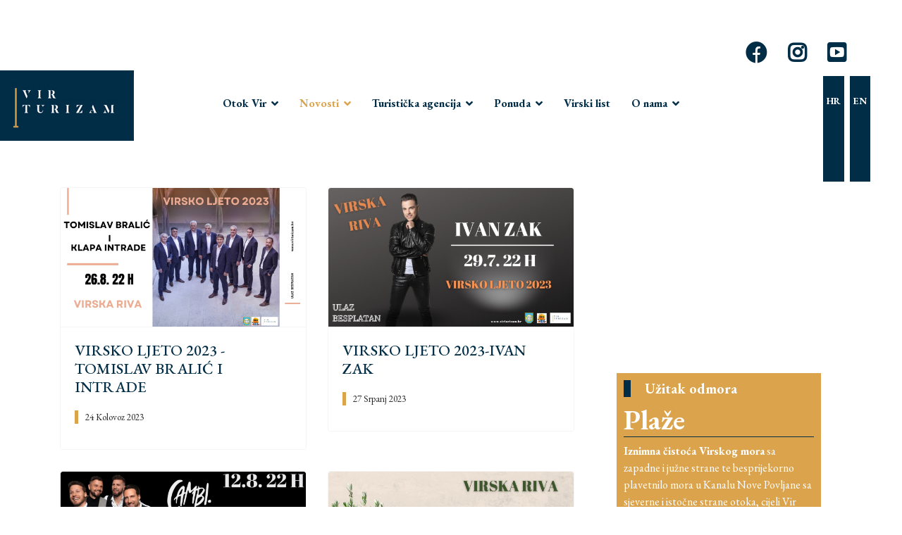

--- FILE ---
content_type: text/html; charset=utf-8
request_url: https://www.virturizam.hr/hr/novosti/objave?start=54
body_size: 18001
content:

<!doctype html>
<html lang="hr-hr" dir="ltr">
    <head>
        <meta charset="utf-8">
        <meta name="viewport" content="width=device-width, initial-scale=1, shrink-to-fit=no">
        <link rel="canonical" href="https://www.virturizam.hr/hr/novosti/objave?start=54">
        <base href="https://www.virturizam.hr/hr/novosti/objave" />
	<meta http-equiv="content-type" content="text/html; charset=utf-8" />
	<meta name="keywords" content="otok vir, vir, vir turizam, agencija, smjestaj, plaže, villa lanterna, virski list, turistička agencija, izleti, island vir, tourism, sea, beaches, rent, izleti, excoursions, restorani, aquapark, beach bar, bar
" />
	<meta name="description" content="Otok Vir je jedan od 300 otoka i otočića Zadarskog arhipelaga, odnosno jedan od 1186 otoka i hridi u hrvatskom Jadranu." />
	<meta name="generator" content="Joomla! - Open Source Content Management" />
	<title>Objave</title>
	<link href="/hr/novosti/objave?format=feed&amp;type=rss" rel="alternate" type="application/rss+xml" title="RSS 2.0" />
	<link href="/hr/novosti/objave?format=feed&amp;type=atom" rel="alternate" type="application/atom+xml" title="Atom 1.0" />
	<link href="/images/index.ico" rel="shortcut icon" type="image/vnd.microsoft.icon" />
	<link href="https://www.virturizam.hr/media/com_solidres/assets/css/font-awesome.min.css" rel="stylesheet" type="text/css" />
	<link href="https://www.virturizam.hr/media/com_solidres/assets/css/jquery/themes/base/jquery-ui.min.css" rel="stylesheet" type="text/css" />
	<link href="/plugins/system/jce/css/content.css?673879c726163dcf9edda468a5ded435" rel="stylesheet" type="text/css" />
	<link href="/plugins/system/jcemediabox/css/jcemediabox.min.css?694e8c6cd10a5c458a4efb27d8ee5c83" rel="stylesheet" type="text/css" />
	<link href="//fonts.googleapis.com/css?family=EB+Garamond:100,100i,300,300i,400,400i,500,500i,700,700i,900,900i&amp;display=swap&amp;subset=latin-ext" rel="stylesheet" type="text/css" />
	<link href="/templates/shaper_helixultimate/css/bootstrap.min.css" rel="stylesheet" type="text/css" />
	<link href="/templates/shaper_helixultimate/css/font-awesome.min.css" rel="stylesheet" type="text/css" />
	<link href="/templates/shaper_helixultimate/css/fa-v4-shims.css" rel="stylesheet" type="text/css" />
	<link href="/templates/shaper_helixultimate/css/template.css" rel="stylesheet" type="text/css" />
	<link href="/templates/shaper_helixultimate/css/presets/default.css" rel="stylesheet" type="text/css" />
	<link href="/templates/shaper_helixultimate/css/custom.css" rel="stylesheet" type="text/css" />
	<link href="/components/com_sppagebuilder/assets/css/font-awesome-5.min.css?0808dd08ad62f5774e5f045e2ce6d08b" rel="stylesheet" type="text/css" />
	<link href="/components/com_sppagebuilder/assets/css/font-awesome-v4-shims.css?0808dd08ad62f5774e5f045e2ce6d08b" rel="stylesheet" type="text/css" />
	<link href="/components/com_sppagebuilder/assets/css/animate.min.css?0808dd08ad62f5774e5f045e2ce6d08b" rel="stylesheet" type="text/css" />
	<link href="/components/com_sppagebuilder/assets/css/sppagebuilder.css?0808dd08ad62f5774e5f045e2ce6d08b" rel="stylesheet" type="text/css" />
	<link href="/media/mod_languages/css/template.css?673879c726163dcf9edda468a5ded435" rel="stylesheet" type="text/css" />
	<style type="text/css">
body{font-family: 'EB Garamond', sans-serif;font-size: 16px;font-weight: 400;font-style: normal;}
.logo-image {height:100px;}.logo-image-phone {height:100px;}.logo-image {height:100px;}.logo-image-phone {height:100px;}
	</style>
	<script src="/media/jui/js/jquery.min.js?673879c726163dcf9edda468a5ded435" type="text/javascript"></script>
	<script src="/media/jui/js/jquery-noconflict.js?673879c726163dcf9edda468a5ded435" type="text/javascript"></script>
	<script src="/media/jui/js/jquery-migrate.min.js?673879c726163dcf9edda468a5ded435" type="text/javascript"></script>
	<script src="/media/jui/js/jquery.ui.core.min.js?673879c726163dcf9edda468a5ded435" type="text/javascript"></script>
	<script src="/media/com_solidres/assets/js/noconflict.js?59d1436a2a1332ad0aa5b526733c75dd" type="text/javascript"></script>
	<script src="https://www.virturizam.hr/media/com_solidres/assets/js/jquery/ui/jquery-ui.min.js" type="text/javascript"></script>
	<script src="/media/com_solidres/assets/js/site.min.js?59d1436a2a1332ad0aa5b526733c75dd" type="text/javascript"></script>
	<script src="/media/com_solidres/assets/js/common.min.js?59d1436a2a1332ad0aa5b526733c75dd" type="text/javascript"></script>
	<script src="https://www.virturizam.hr/media/com_solidres/assets/js/jquery/external/jquery_cookie.js" type="text/javascript"></script>
	<script src="https://www.virturizam.hr/media/com_solidres/assets/js/validate/jquery.validate.min.js" type="text/javascript"></script>
	<script src="https://www.virturizam.hr/media/com_solidres/assets/js/validate/additional-methods.min.js" type="text/javascript"></script>
	<script src="https://www.virturizam.hr/media/com_solidres/assets/js/validate/localization/messages_hr-HR.js" type="text/javascript"></script>
	<script src="/media/system/js/caption.js?673879c726163dcf9edda468a5ded435" type="text/javascript"></script>
	<script src="/plugins/system/jcemediabox/js/jcemediabox.min.js?27bda4fa0f9f5ab9a7707a8564dafab6" type="text/javascript"></script>
	<script src="/templates/shaper_helixultimate/js/popper.min.js" type="text/javascript"></script>
	<script src="/templates/shaper_helixultimate/js/bootstrap.min.js" type="text/javascript"></script>
	<script src="/templates/shaper_helixultimate/js/main.js" type="text/javascript"></script>
	<script src="/components/com_sppagebuilder/assets/js/jquery.parallax.js?0808dd08ad62f5774e5f045e2ce6d08b" type="text/javascript"></script>
	<script src="/components/com_sppagebuilder/assets/js/sppagebuilder.js?0808dd08ad62f5774e5f045e2ce6d08b" defer="defer" type="text/javascript"></script>
	<script type="text/javascript">

			(function() {
				Solidres.options.load({
					"Hub":0,
					"ChannelManager":0,
					"AutoScroll": 1,
					"AutoScrollTariff": 1,
					"RootURI": "https://www.virturizam.hr/",
					"BaseURI": "https://www.virturizam.hr/",
					"JVersion": "3"
				});
			})();	
				
			Solidres.jQuery.validator.setDefaults({
			    errorPlacement: function (error, element) {
			        if (element.parents("[data-fieldset-group]").length) {
			            error.insertAfter(element.parents("[data-fieldset-group]"));
			        } else {
			            error.insertAfter(element);
			        }
			    }
			});	
				
			Solidres.jQuery(function($) {	
				
				// Turn radios into btn-group
				$("#solidres form fieldset.radio").addClass("btn-group").removeClass("t3onoff");
			    $("#solidres form .radio.btn-group label").addClass("btn btn-default");
			    $("#solidres form .btn-group label:not(.active)").click(function() {
			        var label = $(this);
			        var input = $("#" + label.attr("for"));
			
			        if (!input.prop("checked")) {
			            label.closest(".btn-group").find("label").removeClass("active btn-success btn-danger btn-primary");
			            if (input.val() == "") {
			                label.addClass("active btn-primary");
			            } else if (input.val() == 0) {
			                label.addClass("active btn-danger");
			            } else {
			                label.addClass("active btn-success");
			            }
			            input.prop("checked", true);
			            input.trigger("change");
			        }
			    });
			
			    $("#solidres .btn-group input[checked=checked]").each(function()
			    {
			        if ($(this).val() == "") {
			            $("label[for=" + $(this).attr("id") + "]").addClass("active btn-primary");
			        } else if ($(this).val() == 0) {
			            $("label[for=" + $(this).attr("id") + "]").addClass("active btn-danger");
			        } else {
			            $("label[for=" + $(this).attr("id") + "]").addClass("active btn-success");
			        }
			    });
			});
		jQuery(window).on('load',  function() {
				new JCaption('img.caption');
			});jQuery(document).ready(function(){WfMediabox.init({"base":"\/","theme":"standard","width":"","height":"","lightbox":0,"shadowbox":0,"icons":1,"overlay":1,"overlay_opacity":0,"overlay_color":"","transition_speed":300,"close":2,"scrolling":"0","labels":{"close":"Close","next":"Next","previous":"Previous","cancel":"Cancel","numbers":"{{numbers}}","numbers_count":"{{current}} of {{total}}","download":"Download"}});});template="shaper_helixultimate";
	</script>
<script src="https://kit.fontawesome.com/ab9bc49da2.js" crossorigin="anonymous"></script>
    </head>
    <body class="site helix-ultimate com-content view-category layout-blog task-none itemid-126 hr-hr ltr layout-fluid offcanvas-init offcanvs-position-right">
    
    <div class="body-wrapper">
        <div class="body-innerwrapper">
            <div id="sp-top-bar"><div class="container"><div class="container-inner"><div class="row"><div id="sp-top1" class="col-lg-6"><div class="sp-column text-center text-lg-left"></div></div><div id="sp-top2" class="col-lg-6"><div class="sp-column text-center text-lg-right"><div class="sp-module "><div class="sp-module-content"><div class="mod-sppagebuilder  sp-page-builder" data-module_id="99">
	<div class="page-content">
		<div id="section-id-1604564105071" class="sppb-section sppb-hidden-xs sppb-section-content-center" ><div class="sppb-container-inner"><div class="sppb-row sppb-align-center"><div class="sppb-col-md-9" id="column-wrap-id-1604564105070"><div id="column-id-1604564105070" class="sppb-column" ><div class="sppb-column-addons"></div></div></div><div class="sppb-col-md-3" id="column-wrap-id-1605609834838"><div id="column-id-1605609834838" class="sppb-column" ><div class="sppb-column-addons"><div id="sppb-addon-wrapper-1604564105074" class="sppb-addon-wrapper"><div id="sppb-addon-1604564105074" class="clearfix "     ><div class="sppb-addon sppb-addon-icons-group  icons-group-title-postion-top sppb-text-center"><ul class="sppb-icons-group-list"><li id="icon-1604564105075" class=""><a href="https://www.facebook.com/virturizam.hr" aria-label="Icon group item"><i class="fab fa-facebook " aria-hidden="true" title="Icon group item"></i></a></li><li id="icon-1604564105076" class=""><a href="https://www.instagram.com/vir_turizam/" aria-label="Icon group item"><i class="fab fa-instagram " aria-hidden="true" title="Icon group item"></i></a></li><li id="icon-1604564105077" class=""><a href="https://www.youtube.com/channel/UC2_gvSw-i6WGauMB5Z-YFLQ" aria-label="Icon group item"><i class="fab fa-youtube-square " aria-hidden="true" title="Icon group item"></i></a></li></ul></div><style type="text/css">#sppb-addon-wrapper-1604564105074 {
margin:0px 0px 30px 0px;}
#sppb-addon-1604564105074 {
	box-shadow: 0 0 0 0 #ffffff;
}
#sppb-addon-1604564105074 {
}
#sppb-addon-1604564105074.sppb-element-loaded {
}
@media (min-width: 768px) and (max-width: 991px) {#sppb-addon-1604564105074 {}}@media (max-width: 767px) {#sppb-addon-1604564105074 {}}</style><style type="text/css">#sppb-addon-1604564105074 .sppb-icons-group-list li#icon-1604564105075 a {height: 80px;margin: 5px;padding: 20px 20px 20px 20px;width: 80px;border-style: solid;font-size: 34px;}#sppb-addon-1604564105074 .sppb-icons-group-list {margin: -5px;}#sppb-addon-1604564105074 .sppb-icons-group-list li#icon-1604564105075 .sppb-icons-label-text {font-size: 16px;letter-spacing: 0px;}#sppb-addon-1604564105074 .sppb-icons-group-list li#icon-1604564105075{display: inline-block;}@media (min-width: 768px) and (max-width: 991px) {#sppb-addon-1604564105074 .sppb-icons-group-list li#icon-1604564105075 a {padding:    ;}}@media (max-width: 767px) {#sppb-addon-1604564105074 .sppb-icons-group-list li#icon-1604564105075 a {padding:    ;}}
#sppb-addon-1604564105074 .sppb-icons-group-list li#icon-1604564105076 a {height: 60px;margin: 5px;padding: 20px 20px 20px 20px;width: 60px;border-color: #dba34c;border-style: double;font-size: 34px;}#sppb-addon-1604564105074 .sppb-icons-group-list {margin: -5px;}#sppb-addon-1604564105074 .sppb-icons-group-list li#icon-1604564105076 .sppb-icons-label-text {font-size: 16px;letter-spacing: 0px;}#sppb-addon-1604564105074 .sppb-icons-group-list li#icon-1604564105076{display: inline-block;}#sppb-addon-1604564105074 .sppb-icons-group-list li#icon-1604564105076 a:hover {color: #ffffff;background-color: #dba34c;border-color: #dba34c;}@media (min-width: 768px) and (max-width: 991px) {#sppb-addon-1604564105074 .sppb-icons-group-list li#icon-1604564105076 a {padding:    ;}}@media (max-width: 767px) {#sppb-addon-1604564105074 .sppb-icons-group-list li#icon-1604564105076 a {padding:    ;}}
#sppb-addon-1604564105074 .sppb-icons-group-list li#icon-1604564105077 a {height: 60px;margin: 5px;padding: 20px 20px 20px 20px;width: 60px;border-color: #dba34c;border-style: double;font-size: 34px;}#sppb-addon-1604564105074 .sppb-icons-group-list {margin: -5px;}#sppb-addon-1604564105074 .sppb-icons-group-list li#icon-1604564105077 .sppb-icons-label-text {font-size: 16px;letter-spacing: 0px;}#sppb-addon-1604564105074 .sppb-icons-group-list li#icon-1604564105077{display: inline-block;}#sppb-addon-1604564105074 .sppb-icons-group-list li#icon-1604564105077 a:hover {color: #ffffff;background-color: #dba34c;border-color: #dba34c;}@media (min-width: 768px) and (max-width: 991px) {#sppb-addon-1604564105074 .sppb-icons-group-list li#icon-1604564105077 a {padding:    ;}}@media (max-width: 767px) {#sppb-addon-1604564105074 .sppb-icons-group-list li#icon-1604564105077 a {padding:    ;}}#sppb-addon-1604564105074 .sppb-addon-title {margin: 0px 0px 0px 0px; padding: 0px 0px 0px 0px; }</style></div></div></div></div></div></div></div></div><style type="text/css">.sp-page-builder .page-content #section-id-1613390052832{padding:50px 0px 50px 0px;margin:0px 0px 0px 0px;box-shadow:0 0 0 0 #ffffff;}#column-id-1613390052831{box-shadow:0 0 0 0 #fff;}.sp-page-builder .page-content #section-id-1604398964789{padding:50px 0px 50px 0px;margin:0px 0px 0px 0px;}#column-id-1604398964786{box-shadow:0 0 0 0 #fff;}#column-id-1604398964787{box-shadow:0 0 0 0 #fff;}#column-id-1604398964788{box-shadow:0 0 0 0 #fff;}.sp-page-builder .page-content #section-id-1604483123447{padding-top:50px;padding-right:0px;padding-bottom:50px;padding-left:0px;margin-top:0px;margin-right:0px;margin-bottom:0px;margin-left:0px;}#column-id-1604483123470{box-shadow:0 0 0 0 #fff;}.sp-page-builder .page-content #section-id-1604564105071{padding-top:0px;padding-right:0px;padding-bottom:0px;padding-left:0px;margin-top:0px;margin-right:0px;margin-bottom:0px;margin-left:0px;box-shadow:0 0 0 0 #ffffff;width:100%;}#column-id-1604564105070{box-shadow:0 0 0 0 #fff;}</style>	</div>
</div>
</div></div><div class="sp-module point-jezik"><div class="sp-module-content"><div class="mod-languages">

	<ul class="lang-inline">
						<li class="lang-active" dir="ltr">
			<a href="/hr/novosti/objave?start=54">
							HR						</a>
			</li>
								<li dir="ltr">
			<a href="/en/">
							EN						</a>
			</li>
				</ul>

</div>
</div></div></div></div></div></div></div></div><header id="sp-header"><div class="container"><div class="container-inner"><div class="row"><div id="sp-logo" class="col-8 col-lg-3"><div class="sp-column"><div class="logo"><a href="/"><img class="logo-image" src="/images/logo.png" alt="Vir Turizam"></a></div></div></div><div id="sp-menu" class="col-4 col-lg-9"><div class="sp-column"><nav class="sp-megamenu-wrapper" role="navigation"><a id="offcanvas-toggler" aria-label="Navigation" class="offcanvas-toggler-right d-block d-lg-none" href="#"><i class="fa fa-bars" aria-hidden="true" title="Navigation"></i></a><ul class="sp-megamenu-parent menu-animation-fade-up d-none d-lg-block"><li class="sp-menu-item"></li><li class="sp-menu-item sp-has-child"><a  href="#" >Otok Vir</a><div class="sp-dropdown sp-dropdown-main sp-menu-right" style="width: 240px;"><div class="sp-dropdown-inner"><ul class="sp-dropdown-items"><li class="sp-menu-item"><a  href="/hr/otok-vir/o-otoku" >O Viru</a></li><li class="sp-menu-item"><a  href="/hr/otok-vir/znamenitosti" >Znamenitosti</a></li><li class="sp-menu-item"><a  href="/hr/otok-vir/destinacija" >Destinacija</a></li><li class="sp-menu-item"><a  href="/hr/otok-vir/plaže" >Plaže</a></li><li class="sp-menu-item"><a  href="/hr/otok-vir/biciklističke-staze" >Biciklističke staze</a></li><li class="sp-menu-item"><a  href="/hr/otok-vir/tracking-staze" >Tracking staze</a></li><li class="sp-menu-item"><a  href="https://www.google.com/maps/place/Vir/@44.3023804,15.0666011,14z/data=!4m5!3m4!1s0x4762220e152704f3:0xda65ea6a10837264!8m2!3d44.3027126!4d15.061594!5m1!1e4" target="_blank" >Interaktivna karta</a></li><li class="sp-menu-item"><a  href="/hr/otok-vir/kako-do-nas" >Kako do nas</a></li><li class="sp-menu-item"><a  href="/hr/otok-vir/galerija-fotografija" >Galerija fotografija</a></li></ul></div></div></li><li class="sp-menu-item sp-has-child active"><a  href="/" >Novosti</a><div class="sp-dropdown sp-dropdown-main sp-menu-right" style="width: 240px;"><div class="sp-dropdown-inner"><ul class="sp-dropdown-items"><li class="sp-menu-item current-item active"><a  href="/hr/novosti/objave" >Objave</a></li><li class="sp-menu-item"><a  href="/hr/novosti/kalendar-događanja" >Kalendar događanja</a></li></ul></div></div></li><li class="sp-menu-item sp-has-child"><a  href="#" >Turistička agencija</a><div class="sp-dropdown sp-dropdown-main sp-menu-right" style="width: 240px;"><div class="sp-dropdown-inner"><ul class="sp-dropdown-items"><li class="sp-menu-item"><a  href="/hr/turistička-agencija/o-turističkoj-agenciji" >O turističkoj agenciji</a></li><li class="sp-menu-item"><a  href="/hr/turistička-agencija/usluga-smještaja" >Usluga smještaja</a></li><li class="sp-menu-item sp-has-child"><a  href="#" >Izleti</a><div class="sp-dropdown sp-dropdown-sub sp-menu-right" style="width: 240px;"><div class="sp-dropdown-inner"><ul class="sp-dropdown-items"><li class="sp-menu-item"><a  href="/hr/turistička-agencija/izleti/plaža-sakarun" >Plaža Sakarun</a></li><li class="sp-menu-item"><a  href="/hr/turistička-agencija/izleti/nacionalni-park-kornati" >Nacionalni park Kornati</a></li><li class="sp-menu-item"><a  href="/hr/turistička-agencija/izleti/cjelodnevno-jedrenje-–-telašćica" >Cjelodnevno jedrenje – Telašćica</a></li><li class="sp-menu-item"><a  href="/hr/turistička-agencija/izleti/izlet-brodom-na-kornate-i-telašćicu" >Izlet brodom na Kornate i Telašćicu </a></li><li class="sp-menu-item"><a  href="/hr/turistička-agencija/izleti/nacionalni-park-plitvička-jezera" >Nacionalni park Plitvička Jezera</a></li><li class="sp-menu-item"><a  href="/hr/turistička-agencija/izleti/nacionalni-park-plitvice-privatni-izlet" >Nacionalni park Plitvice  - privatni izlet </a></li><li class="sp-menu-item"><a  href="/hr/turistička-agencija/izleti/nacionalni-park-krka-šibenik" >Nacionalni park Krka &amp; Šibenik </a></li><li class="sp-menu-item"><a  href="/hr/turistička-agencija/izleti/taxi-boat" >Taxi boat</a></li></ul></div></div></li><li class="sp-menu-item"><a  href="/hr/turistička-agencija/rent-a-car" >Rent a car</a></li><li class="sp-menu-item"><a  href="/hr/turistička-agencija/rent-a-boat" >Rent a boat</a></li><li class="sp-menu-item"><a  href="/hr/turistička-agencija/rent-a-bike" >Rent a bike</a></li><li class="sp-menu-item"><a  href="/hr/turistička-agencija/ronilački-centar" >Ronilački centar</a></li></ul></div></div></li><li class="sp-menu-item sp-has-child"><a  href="#" >Ponuda</a><div class="sp-dropdown sp-dropdown-main sp-menu-right" style="width: 240px;"><div class="sp-dropdown-inner"><ul class="sp-dropdown-items"><li class="sp-menu-item"><a  href="/hr/ponuda/restoran-kotarina" >Restoran Kotarina</a></li><li class="sp-menu-item"><a  href="/hr/ponuda/beach-bar-marinero" >Beach bar Marinero</a></li><li class="sp-menu-item"><a  href="/hr/ponuda/beach-bar-na-mulu" >Beach bar Na mulu</a></li><li class="sp-menu-item"><a  href="/hr/ponuda/beach-bar-maritimo" >Beach bar Maritimo</a></li><li class="sp-menu-item"><a  href="/hr/ponuda/aquapark" >Aquapark</a></li><li class="sp-menu-item"><a  href="/hr/ponuda/parking" >Parking</a></li><li class="sp-menu-item"><a  href="/hr/ponuda/najam-ležaljki-i-suncobrana" >Najam ležaljki i suncobrana</a></li></ul></div></div></li><li class="sp-menu-item"><a  href="https://www.facebook.com/virskilist/" >Virski list</a></li><li class="sp-menu-item sp-has-child"><a  href="#" >O nama</a><div class="sp-dropdown sp-dropdown-main sp-menu-left" style="width: 240px;"><div class="sp-dropdown-inner"><ul class="sp-dropdown-items"><li class="sp-menu-item"><a  href="/hr/o-nama/vir-turizam" >Vir turizam</a></li><li class="sp-menu-item"><a  href="/hr/o-nama/pravo-na-pristup-informacijama" >Pravo na pristup informacijama</a></li><li class="sp-menu-item"><a  href="/hr/o-nama/službenik-za-zaštitu-podataka" >Službenik za zaštitu podataka</a></li><li class="sp-menu-item"><a  href="/hr/o-nama/javni-natječaji" >Javni natječaji</a></li><li class="sp-menu-item"><a  href="/hr/o-nama/javna-nabava" >Javna nabava</a></li><li class="sp-menu-item"><a  href="/hr/o-nama/opći-akti-i-dokumenti" >Opći akti i dokumenti</a></li><li class="sp-menu-item"><a  href="/hr/o-nama/kontakti" >Kontakti</a></li></ul></div></div></li></ul></nav></div></div></div></div></div></header>            <section id="sp-section-1"><div class="row"><div id="sp-title" class="col-lg-12 "><div class="sp-column "></div></div></div></section><section id="sp-main-body"><div class="container"><div class="container-inner"><div class="row"><main id="sp-component" class="col-lg-8 " role="main"><div class="sp-column "><div id="system-message-container">
	</div>

<div class="blog">
	
		
	
	
	
	
	
			<div class="article-list">
			<div class="row">
							<div class="col-md-6">
					<div class="article "
						itemprop="blogPost" itemscope itemtype="https://schema.org/BlogPosting">
						
				<a href="/hr/novosti/objave/147-virsko-ljeto-2023-tomislav-bralić-i-intrade">
					<div class="article-intro-image">
				<img src="/images/2023/08/24/inrade_thumbnail.jpg" alt="VIRSKO LJETO 2023 - TOMISLAV BRALIĆ I INTRADE">
			</div>
				</a>
	
<div class="article-body">
	
	
	<div class="article-header">
					<h2>
									<a href="/hr/novosti/objave/147-virsko-ljeto-2023-tomislav-bralić-i-intrade">
						VIRSKO LJETO 2023 - TOMISLAV BRALIĆ I INTRADE					</a>
							</h2>
		
		
		
			</div>

		
		  <div class="article-info">

	
		
		
		
		
					<span class="published" title="Objavljeno: 24 Kolovoz 2023">
	<time datetime="2023-08-24T10:17:49+02:00">
		24 Kolovoz 2023	</time>
</span>
				
							
	
			
		
			</div>
			
		
	<div class="article-introtext">
		<p>U subotu je koncert Tomislava Bralića i klape Intrade na virskoj rivi (22 sata), a bibinjski bariton raduje se povratku u Vir:</p>
<div class="x11i5rnm xat24cr x1mh8g0r x1vvkbs xtlvy1s x126k92a">
<div dir="auto">U VIRU NAM JE UVIJEK SJAJNO, TO JE OTOČIĆ U KOJEMU SU CIJELA HRVATSKA I CIJELI SVIJET U MALOM</div>
</div>
<div class="x11i5rnm xat24cr x1mh8g0r x1vvkbs xtlvy1s x126k92a">
<div dir="auto">Najbolja klapa u Hrvata ne miruje ovog ljeta. Tomislav Bralić i Intrade danas su u Istri, potom se vraćaju u Dalmaciju na koncert Virskog ljeta u subotu 26. kolovoza, a onda će do kraja ljetne sezone odraditi još nekoliko koncerta uključujući <a tabindex="-1"></a>veliki koncert u Dubrovniku.</div>
</div>
<div class="x11i5rnm xat24cr x1mh8g0r x1vvkbs xtlvy1s x126k92a">
<div dir="auto">– U formi smo, nismo stali od početka lipnja. Dobro smo radili, odmorit ćemo se u rujnu, a onda početi spremati neke nove pjesme i spotove. Uvijek je to isti ritam, ali ne predajemo se, još smo uvijek tu – kaže Bralić čiji se lako prepoznatljiv bariton često opisuje kao mističan i specifičan s posebnom snagom u zvuku i riječi te izrazito naglašenim emotivnim nabojem. Između Bralića i publike zato postoji tajna veza, a ta veza s bibinjskim baritonom i klapom Intrade postoji i na otoku. Ne samo zbog Virana, nego i zbog nebrojenih vikendaša i turista iz cijele Hrvatske.</div>
</div>
<div class="x11i5rnm xat24cr x1mh8g0r x1vvkbs xtlvy1s x126k92a">
<div dir="auto">– Zato dolazimo u punoj ratnoj opremi (smijeh). Na pozornici će nas biti puno, osam ljudi u bendu naprijed i još četiri-pet iza – najavljuje Bralić još jedan koncert za pamćenje. Vir je destinacija, turistička i estradna, koja se također pamti.</div>
</div>
<div class="x11i5rnm xat24cr x1mh8g0r x1vvkbs xtlvy1s x126k92a">
<div dir="auto">– Vir je čudo. Toliko ima koncerta i pivača, i to ne samo sada preko ljeta, nego i u vrijeme adventa, Božića, novogodišnje proslave i maškara, da je to jedan pravi fenomen u Hrvatskoj. Eto, nemam druge riječi, baš fenomen. Nama je u Viru uvijek sjajno, jer je to cijeli svijet u malom. Dolaze ljudi iz cijele Hrvatske, Slovenije, Bosne i Hercegovine, ljudi s istoka i zapada, svi se skupe u Viru. Ima, naravno, i domaćih ljudi, pa je dolazak u Vir jedan pravi doživljaj, happening. Nije to kao obična ili normalna gaža. Idemo u Vir pivati i zabaviti se, jer nama je u Viru uvijek lipo. Ne možeš očekivati da se toliko ljudi skupi na jednom otočiću i da pivaju kao veliki zbor, ali vidiš da svi znaju pisme i da svi znaju sve pivati. To mi je posebno lijepo – ističe Bralić u najavi novog happeninga na otoku. Koncert Tomislava Bralića i klape Intrade na rasporedu je Virskog ljeta u subotu od 22 sata na virskoj rivi, a ulaz je besplatan.</div>
</div>	</div>

	
	
	</div>

					</div>
									</div>
							<div class="col-md-6">
					<div class="article "
						itemprop="blogPost" itemscope itemtype="https://schema.org/BlogPosting">
						
				<a href="/hr/novosti/objave/144-virsko-ljeto-2023-ivan-zak">
					<div class="article-intro-image">
				<img src="/images/2023/07/27/IVAN ZAK KONCERT_thumbnail.jpg" alt="VIRSKO LJETO 2023-IVAN ZAK">
			</div>
				</a>
	
<div class="article-body">
	
	
	<div class="article-header">
					<h2>
									<a href="/hr/novosti/objave/144-virsko-ljeto-2023-ivan-zak">
						VIRSKO LJETO 2023-IVAN ZAK					</a>
							</h2>
		
		
		
			</div>

		
		  <div class="article-info">

	
		
		
		
		
					<span class="published" title="Objavljeno: 27 Srpanj 2023">
	<time datetime="2023-07-27T15:23:48+02:00">
		27 Srpanj 2023	</time>
</span>
				
							
	
			
		
			</div>
			
		
	<div class="article-introtext">
		<p>U subotu na virskoj rivi od 22 sata nastupa IVAN ZAK kojemu će subotnji koncert biti jubilarni deseti na otoku.</p>
<div class="x11i5rnm xat24cr x1mh8g0r x1vvkbs xtlvy1s x126k92a">
<div dir="auto">NIJE MALA STVAR NASTUPITI U NEKOM MJESTU DESET PUTA, ALI VIR I JA SMO U DUGOGODIŠNJOJ LJUBAVI</div>
</div>
<div class="x11i5rnm xat24cr x1mh8g0r x1vvkbs xtlvy1s x126k92a">
<div dir="auto">Ivan Volarić Zak vratio se na veliku scenu. Njegov novi spot za pjesmu „Svjetla grada“ u posljednja tri mjeseca pogledalo je više od 1,5 milijuna fanova s nepodijeljenim mišljenjem: Zak je kralj! Sjajne koncerte potom je odradio u Bošnjacima, Sesvetama, <a tabindex="-1"></a>Kobilju, na CMC festivalu u Vodicama i ljubljanskim Stanežičama, a bilo je to samo zagrijavanje za ljetnu sezonu koja, treba li reći, počinje i završava na otoku Viru. Zak dolazi jubilarni deseti put na Vir, čak ni Mladen Grdović nije pritefterio veći broj nastupa na otoku i Virskom ljetu.</div>
</div>
<div class="x11i5rnm xat24cr x1mh8g0r x1vvkbs xtlvy1s x126k92a">
<div dir="auto">– Brojka nastupa sve govori, Vir i ja smo u dugogodišnjoj ljubavi. Nastupiti deseti put u jednoj općini, gradu ili mjestu, nije mala stvar. Još je veća čast biti prvi među izvođačima, što je dodatna obaveza prema Viru. Pokazat ću u subotu koliko to cijenim – kaže Zak čije je ime postalo sinonim za Virsko ljeto, a još više za ultimativne hitove koje posljednjih 20 godina niže na traci kao saljski Mardešić riblje konzerve. „Svjetla grada“ upravo haraju takozvanom regijom, a karakterizira ih promjena glazbene atmosfere i zvuka.</div>
</div>
<div class="x11i5rnm xat24cr x1mh8g0r x1vvkbs xtlvy1s x126k92a">
<div dir="auto">– Zvuk je malo istočnjački. Pjesma je napravljena za šire područje Balkana, jer ponovno radim na širenju tržišta. Takvi su uostalom bili moji glazbeni počeci, volim koketirati s nešto drukčijim soundovima. No nisam još siguran hoće li to biti smjer mog novog albuma – najavljuje Zak deset novih pjesama koje bi uskoro trebao snimiti u studiju. Do tada ćemo na Viru slušati njegove najveće hitove, odnosno pjesme sa studijskih albuma koji su obilježili posljednja dva domaća estradna desetljeća. Zak još uvijek traje.</div>
</div>
<div class="x11i5rnm xat24cr x1mh8g0r x1vvkbs xtlvy1s x126k92a">
<div dir="auto">– Možeš jedno vrijeme fejkati i glumatati, ali to je kratkog roka i nikad više. Ja sam gitaru počeo svirati od svoje šeste godine, a jedini recept za uspjeh je ljubav prema glazbi – objašnjava Ivan svoju glazbenu dugovječnost i aktualnost tijekom karijere koju su, među ostalima, obilježili veliki hitovi „Adrenalin“, „Tetovaža“, „Bolja od najbolje“, „Ilegala“, „Ničija“, „Opasna“ i brojne druge pjesme.</div>
</div>
<div class="x11i5rnm xat24cr x1mh8g0r x1vvkbs xtlvy1s x126k92a">
<div dir="auto">– Pjesma „Bolja od najbolje“ otvorila mi je sva moguća vrata, a jedna od dražih pjesama također mi je „Naučila si me“. U tom vremenu bio sam posebno inspiriran, a sve te pjesme pjevat ću na Viru. I više od toga – poručuje zagrebački glazbenik. Koncert Ivana Zaka na programu je Virskog ljeta u subotu 29. srpnja u 22 sata na virskoj rivi, a ulaz je besplatan.</div>
</div>	</div>

	
	
	</div>

					</div>
									</div>
							<div class="col-md-6">
					<div class="article "
						itemprop="blogPost" itemscope itemtype="https://schema.org/BlogPosting">
						
				<a href="/hr/novosti/objave/146-virsko-ljeto-2023-grupa-cambi-i-grupa-magazin">
					<div class="article-intro-image">
				<img src="/images/2023/08/10/virska noć -cambi_thumbnail.jpg" alt="VIRSKO LJETO 2023-GRUPA CAMBI I GRUPA MAGAZIN">
			</div>
				</a>
	
<div class="article-body">
	
	
	<div class="article-header">
					<h2>
									<a href="/hr/novosti/objave/146-virsko-ljeto-2023-grupa-cambi-i-grupa-magazin">
						VIRSKO LJETO 2023-GRUPA CAMBI I GRUPA MAGAZIN					</a>
							</h2>
		
		
		
			</div>

		
		  <div class="article-info">

	
		
		
		
		
					<span class="published" title="Objavljeno: 10 Kolovoz 2023">
	<time datetime="2023-08-10T14:49:32+02:00">
		10 Kolovoz 2023	</time>
</span>
				
							
	
			
		
			</div>
			
		
	<div class="article-introtext">
		<p>U subotu i nedjelju na otoku Viru su na rasporedu dva koncerta: grupa Cambi u subotu (22 sata) i splitski Magazin u nedjelju (22 sata), a nakon nedjeljnog koncerta je vatromet.</p>
<div class="x11i5rnm xat24cr x1mh8g0r x1vvkbs xtlvy1s x126k92a">
<div dir="auto">SPEKTAKULARNI GLAZBENI VIKEND: NASTUPAJU GRUPA CAMBI I LEGENDARNI MAGAZIN</div>
</div>
<div class="x11i5rnm xat24cr x1mh8g0r x1vvkbs xtlvy1s x126k92a">
<div dir="auto">Znate kako to već ide u Viru na dan tradicionalne Virske noći; rijeke ljudi slijevaju se sa svih strana otoka još od predvečerja, da bi oko 22 sata nepregledna gomila svijeta napunila Trg svetog Jure i virsku rivu <a tabindex="-1"></a>tako da ni borova iglica više nema mjesta. Deset, petnaest, dvadeset tisuća ljudi, nitko ne može znati koliko ih se okupi na Trgu svetog Jure i virskoj rivi. Virska noć, tradicionalna otočna fešta 13. kolovoza, uvijek je na vrhuncu kada se oko 22 sata zvijezda večeri pojavi na pozornici Virskog ljeta. Ove nedjelje to će biti legendarna splitska grupa Magazin. Splićani su stari virski znanci, uz Ivana Zaka i Mladena Grdovića najčešće su estradne zvijezde na koncertima Virskog ljeta. Pjevačica Andrea Šušnjara te već 44 godine u sastavu neizostavni Nenad Vesanović Keko i Željko Baričić, svirali su za Dan Općine, mnogo puta u programu Virskog ljeta, potom za Novu godinu ili u vrijeme Virskih maškara, ali nikad za Virsku noć.</div>
</div>
<div class="x11i5rnm xat24cr x1mh8g0r x1vvkbs xtlvy1s x126k92a">
<div dir="auto">– Ne mogu se ni ja sjetiti jesmo li tada nastupali u Viru. Mislim da nismo. No kao i uvijek kada svira Magazin, to će biti velika fešta, posebno zato što je Virska noć. Radujemo se – najavljuje Baričić nedjeljni koncert. Druženje s Magazinom bit će poput dolaska člana obitelji kada se sa sjetom i veseljem za obiteljskim stolom evociraju najljepše uspomene. Magazin je duže od četiri desetljeća na estradnoj sceni, pamte ga i vole šezdesetogodišnjaci i jednako oni najmlađi. Baričić nema dvojbi.</div>
</div>
<div class="x11i5rnm xat24cr x1mh8g0r x1vvkbs xtlvy1s x126k92a">
<div dir="auto">– Naš repertoar je prilagođen svim uzrastima, pa zato na naše koncerte, barem one koji počinju u razumno vrijeme, prije ponoći, dolaze sve generacije i svatko nađe neku pjesmu za sebe. Neki nađu puno toga, a neki bogami pronađu sve. To nas drži, to nam je zalog za budućnost. Eto, toliko dugo smo na sceni, a na koncertima imamo djecu koja pjevaju „Kokolo“ i „Maslačak“ – ponosno ističe Baričić koji pamti mnoga druženja s fanovima u Hrvatskoj, ali posebno je emotivan kada govori o nastupima i atmosferi u dijaspori.</div>
</div>
<div class="x11i5rnm xat24cr x1mh8g0r x1vvkbs xtlvy1s x126k92a">
<div dir="auto">– To su izrazito emotivni koncerti, jer sviramo našim ljudima u inozemstvu, pogotovo onima preko oceana. No do kraja života pamtit ću nastup u Temišvaru u Rumunjskoj. Rumunji vole i pamte Magazin iz 1980-ih kada su pratili naš televizijski program. Plakali su od sreće na koncertu, a tako je bilo i u Budimpešti – prisjeća se splitski glazbenik, a kada je riječ o otoku Viru, Baričić pamti...</div>
</div>
<div class="x11i5rnm xat24cr x1mh8g0r x1vvkbs xtlvy1s x126k92a">
<div dir="auto">– Puno ljudi, velike gužve i puno veselog svijeta. Srećemo puno dobrih ljudi na Viru, a moram kazati da su nam i domaćini jako dobri. Pozivamo sve ljude da dođu na koncert na vrijeme, kako bi pratili naš nastup od prve do zadnje pjesme. Mi smo jedni od rijetkih autorskih bendova ili izvođača koji sviraju samo svoje stvari i sve su nam jako drage – poziva Baričić Virane, vikendaše, goste i prijatelje otoka na Virsku noć 13. kolovoza, kojom se podsjeća na činjenicu da je prije 115 godina 89 virskih obitelji (1908.) otkupilo otok i steklo slobodu.</div>
</div>
<div class="x11i5rnm xat24cr x1mh8g0r x1vvkbs xtlvy1s x126k92a">
<div dir="auto">Dan ranije, u subotu 12. kolovoza, na pozornici Virskog ljeta prvi put će pjevati grupa Cambi. Riječ je o pop sastavu s četvoricom lead vokala – Jure Nikolić, Joško Tranfić, Sandro Gerbec i Luka Čulić – koji ne prestaju oduševljavati publiku svakom novom pjesmom. Kada se početkom ove godine pojavio singl „Moja duša“, zaokružio je priču njihovog aktualnog albuma „Zaljubljen“. Postoji veza grupe Cambi i sastava Magazin, odnosno pjesma „Kad bi“ za koju je glazbu i tekst potpisao Ivan Huljić. Veza je Tonči Huljić, Ivanov otac i otac najdugovječnije splitske pop grupe, legendarnog Magazina. Dan za danom slušat ćemo pjesme s glazbenim potpisom dva Huljića.</div>
</div>
<div class="x11i5rnm xat24cr x1mh8g0r x1vvkbs xtlvy1s x126k92a">
<div dir="auto">– Tako se poklopilo. Pjesma „Kad bi“ je naša prva suradnja s Ivanom – kaže Joško Tranfić koji s ostatkom grupe hvata krupan zalet za subotnju večer na otoku Viru.</div>
</div>
<div class="x11i5rnm xat24cr x1mh8g0r x1vvkbs xtlvy1s x126k92a">
<div dir="auto">– Gotovo svakodnevno nastupamo. Bili smo na Pašmanu i u Bibinjama prije nekoliko dana, pa se radujemo subotnjem nastupu na otoku Viru. To će biti naš prvi virski koncert i prvi na Virskom ljetu – kaže Tranfić. Joško, Jure, Sandro i Luka proslavili su se prije dvije godine na Dori kada se njihov nastup čekao s uzbuđenjem, a to je bila točka s koje je rebrendirani Cambi postao inovativni i pomlađeni vokalni sastav.</div>
</div>
<div class="x11i5rnm xat24cr x1mh8g0r x1vvkbs xtlvy1s x126k92a">
<div dir="auto">– Jedva čekamo koncert. Nadamo se da će publika uživati i da će se svi lijepo zabaviti. Predstavit ćemo sve ono što smo radili posljednjih godina, odnosno naš album „Zaljubljeni“. Inače, već smo počeli raditi na drugom albumu, a prvi singl već smo predstavili na Melodijama Jadrana. Sve ćemo to slušati na koncertu, pa pozivamo naše fanove i sve ljude na koncert kako bi zajedno pjevali i uživali u fešti – poručuje Tranfić. Koncert grupe Cambi je u subotu od 22 sata na virskoj rivi, a sastava Magazin dan kasnije na istom mjestu u isto vrijeme. Ulaz je besplatan.</div>
</div>	</div>

	
	
	</div>

					</div>
									</div>
							<div class="col-md-6">
					<div class="article "
						itemprop="blogPost" itemscope itemtype="https://schema.org/BlogPosting">
						
				<a href="/hr/novosti/objave/143-6-virska-terca">
					<div class="article-intro-image">
				<img src="/images/2023/07/25/viska terca_thumbnail.jpg" alt="6.VIRSKA TERCA">
			</div>
				</a>
	
<div class="article-body">
	
	
	<div class="article-header">
					<h2>
									<a href="/hr/novosti/objave/143-6-virska-terca">
						6.VIRSKA TERCA					</a>
							</h2>
		
		
		
			</div>

		
		  <div class="article-info">

	
		
		
		
		
					<span class="published" title="Objavljeno: 25 Srpanj 2023">
	<time datetime="2023-07-25T12:38:48+02:00">
		25 Srpanj 2023	</time>
</span>
				
							
	
			
		
			</div>
			
		
	<div class="article-introtext">
		<p>Šesto izdanje klapske manifestacije Virska terca održat će se u petak 28. srpnja (21 sati) na Trgu svetog Jure (virska riva) uz <a tabindex="-1"></a>sudjelovanje šest dalmatinskih klapa. Tradicionalni virski koncert a cappella pjevanja otvorit će domaćin, virska mješovita klapa Puntadura, a nastupit će još klapa Ponistra iz Crnog, ženska klapa Zikva s Pašmana, ženska klapa Uzorita iz Sukošana, ženska klapa Lavandiere iz Preka i ženska klapa Kotaranke iz Benkovca. Prvi sopran klape Puntadura Suzana Lonić, drugi soprani Anita Kranjčina i Anđelka Olić Lopatiuk, baritoni Alida Cvitkušić, Glorija Vučetić Obradović i Florijan Režan te basovi Frane Rudić i Mislav Mihael Mandir s glazbenim voditeljem klape Antom Jurićem, predstavit će se narodnom „Tri divojke“ i pjesmom „Tri cure“ Ante Sliškovića.</p>
<div class="x11i5rnm xat24cr x1mh8g0r x1vvkbs xtlvy1s x126k92a">
<div dir="auto">– Radujemo se novom druženju s virskom publikom i nastupima naših dragih prijatelja iz drugih klapa. Virska terca je lijepa i tradicionalna manifestacija namijenjena svim ljubiteljima dalmatinskih klapa i a cappella pjevanja, pa vjerujem kako će Trg biti pun kao svih prethodnih godina – kaže Vučetić Obradović u najavi Virske terce. Domaćoj virskoj klapi bit će ovo prvi ovogodišnji nastup na otoku i prvi nakon nastupa na Festivalu dalmatinskih klapa u Omišu. Ranije je klapa Puntadura nastupila u Ražancu i Benkovcu.</div>
</div>	</div>

	
	
	</div>

					</div>
									</div>
							<div class="col-md-6">
					<div class="article "
						itemprop="blogPost" itemscope itemtype="https://schema.org/BlogPosting">
						
				<a href="/hr/novosti/objave/145-virsko-ljeto-petar-dragojević">
					<div class="article-intro-image">
				<img src="/images/2023/08/07/petar dragojević 5.8._thumbnail.jpg" alt="VIRSKO LJETO-PETAR DRAGOJEVIĆ">
			</div>
				</a>
	
<div class="article-body">
	
	
	<div class="article-header">
					<h2>
									<a href="/hr/novosti/objave/145-virsko-ljeto-petar-dragojević">
						VIRSKO LJETO-PETAR DRAGOJEVIĆ					</a>
							</h2>
		
		
		
			</div>

		
		  <div class="article-info">

	
		
		
		
		
					<span class="published" title="Objavljeno: 07 Kolovoz 2023">
	<time datetime="2023-08-07T08:08:47+02:00">
		07 Kolovoz 2023	</time>
</span>
				
							
	
			
		
			</div>
			
		
	<div class="article-introtext">
		<p>U subotu na virskoj rivi nastupa Petar Dragojević (22 sata), nakon koncerta je vatromet u ponoć.</p>
<div class="x11i5rnm xat24cr x1mh8g0r x1vvkbs xtlvy1s x126k92a">
<div dir="auto">ČAK NAS PRAVA ZABAVA, TOTALNO DALMATINSKI ŠTIMUNG</div>
</div>
<div class="x11i5rnm xat24cr x1mh8g0r x1vvkbs xtlvy1s x126k92a">
<div dir="auto">Petar Dragojević pogledao je prema nebu iz Rogoznice u trenutku kada se u Viru zacrnjeno nebo spustilo na otok. Šibenskom kraju još ne prijeti nevrijeme koje pomalo dolazi u sjevernije krajeve.</div>
</div>
<div class="x11i5rnm xat24cr x1mh8g0r x1vvkbs xtlvy1s x126k92a">
<div dir="auto">– <a tabindex="-1"></a>Neće valjda sutra padati kiša? – pita se Dragojević, no vremenska prognoza za njegov subotnji koncert (22 sata) na virskoj rivi više je nego povoljna.</div>
</div>
<div class="x11i5rnm xat24cr x1mh8g0r x1vvkbs xtlvy1s x126k92a">
<div dir="auto">– Odlično. Prvi put dolazim na Vir, a kako sam vidio da dosta renomiranih izvođača nastupa na Virskom ljetu, moram priznati da mi je dolazak u Vir poseban gušt – kaže glazbenik iz dinastije Dragojevića. Petrov stric Oliver Dragojević obilježio je nekoliko desetljeća u hrvatskoj glazbi, a njegov nećak njeguje isti prostorni i glazbeni senzibilitet. Dragojević se probio pop hitovima „Vatra i voda“, „Samo jednom“, „Otvoren prozor“, „Prva i jedina“, „Kašun“ i posebno „Potpisujem“, s gotovo milijun pregleda na YouTube kanalu, no otočni ambijent i Dalmacija Petru su u krvi.</div>
</div>
<div class="x11i5rnm xat24cr x1mh8g0r x1vvkbs xtlvy1s x126k92a">
<div dir="auto">– Mater mi je iz Komiže, a otac iz Vela Luke, tako da sam i ja dite otoka. Zato ćemo u glazbenom smislu slušati, naravno, Dalmaciju. Proći ćemo Đibu, Grašu, Grdovića, Dalmatino, Belana i neizostavnog Olivera. Na nastupima uvijek kombiniram nešto između koncerta i zabave, totalno dalmatinski štimung – poziva Dragojević sve ljubitelje domaće glazbe na Vir. Koncert Petra Dragojevića je u subotu 5. kolovoza od 22 sata, ulaz je besplatan, a nakon koncerta će se od ponoći uživati u spektakularnom vatrometu.</div>
</div>	</div>

	
	
	</div>

					</div>
									</div>
							<div class="col-md-6">
					<div class="article "
						itemprop="blogPost" itemscope itemtype="https://schema.org/BlogPosting">
						
				<a href="/hr/novosti/objave/142-virsko-ljeto-2023-4tenora">
					<div class="article-intro-image">
				<img src="/images/2023/07/21/4 TENORA najav_thumbnail.jpg" alt="VIRSKO LJETO 2023 - 4TENORA">
			</div>
				</a>
	
<div class="article-body">
	
	
	<div class="article-header">
					<h2>
									<a href="/hr/novosti/objave/142-virsko-ljeto-2023-4tenora">
						VIRSKO LJETO 2023 - 4TENORA					</a>
							</h2>
		
		
		
			</div>

		
		  <div class="article-info">

	
		
		
		
		
					<span class="published" title="Objavljeno: 21 Srpanj 2023">
	<time datetime="2023-07-21T12:03:08+02:00">
		21 Srpanj 2023	</time>
</span>
				
							
	
			
		
			</div>
			
		
	<div class="article-introtext">
		<p>U subotu od 22 sata na pozornici Virskog ljeta nastupaju popularna 4 tenora, a Đani Stipaničev kaže:</p>
<div class="x11i5rnm xat24cr x1mh8g0r x1vvkbs xtlvy1s x126k92a">
<div dir="auto">KONCERT NA VIRU PRIJE PET GODINA BIO NAM JE JEDAN OD NAJUSPJELIJIH, ZATO SE RADUJEMO NOVOM DRUŽENJU NA VIRSKOM LJETU</div>
</div>
<div class="x11i5rnm xat24cr x1mh8g0r x1vvkbs xtlvy1s x126k92a">
<div dir="auto">Glasovita 4 tenora vraćaju se na otok Vir nakon pet dugih godina. Tenori Đani Stipaničev, Marko Pecotić, Marko Škugor i Vladimir Garić pjevali su 2018. na prepunoj virskoj rivi u sjajnoj atmosferi te se predstavili Viranima nakon vrhunskog koncerta u <a tabindex="-1"></a>Lisinskom. Iako je u međuvremenu Škugora zamijenio mladi Filip Hozjak s kojim su 4 tenora odradila i peti koncert u Lisinskom, njihovi raskošni glasovi, glazbena privlačnost, popularnost, štimung te veselje i dalje su riječi i sintagme koje opisuju četveročlanu skupinu pjevača. Na Vir 4 tenora ponovno dolaze u top formi, odnosno svježi, odmorni i motivirani.</div>
</div>
<div class="x11i5rnm xat24cr x1mh8g0r x1vvkbs xtlvy1s x126k92a">
<div dir="auto">– Radujemo se koncertu i novom druženju na Virskom ljetu. Vir je destinacija u koju dolaze ljudi iz cijele Hrvatske i puno šire. Publika je zato zanimljiva i raznolika, pa pokriti glazbene ukuse svih tih ljudi nije nimalo lako. No to je fina, ljetna publika koja s velikom radošću prima ono što mi dajemo s pozornice. Sjećam se koncerta prije pet godina i vrhunske atmosfere. Baš smo bili zadovoljni i komentirali nakon koncerta kako nam je to bio jedan od uspjelijih koncerata u smislu sinergije s publikom – kaže Stipaničev. Sjajan odnos i kontakt s publikom 4 tenora imaju od početka. Veliki i medijski iznimno praćeni koncerti zato su došli jako brzo, a Rijeka, Zagreb i Split bili su samo najekskluzivniji dio priče o brzom ili gotovo trenutnom uspjehu 4 tenora. Lisinski, HNK, Opera pod zvijezdama u Prelogu ili pozornica Virskog ljeta, otvorene ili dvoranske pozornice, razlike zapravo nema. Jedino se repertoar u međuvremenu proširio, pa će 4 tenora u subotu pod virskim zvijezdama ponuditi nešto novo i više nego prije pet godina.</div>
</div>
<div class="x11i5rnm xat24cr x1mh8g0r x1vvkbs xtlvy1s x126k92a">
<div dir="auto">– Tako je. nedavno smo snimili spot u zadarskom zaleđu za singl Falit ćeš mi noćas, a to je prekrasna pjesma baš u našem stilu. U svakom slučaju, došli smo do toga da bismo mogli objaviti prvi autorski album s našim pjesmama, a nešto od toga sigurno ćemo otpjevati u Viru. Sada imamo problem što izbaciti iz našeg repertoara – dodaje šibenski pjevač, glumac i glazbenik poznat i po kazališnim angažmanima. Koncert 4 tenora bit će u subotu 22. srpnja od 22 sata na virskoj rivi, a ulaz je besplatan.</div>
</div>	</div>

	
	
	</div>

					</div>
									</div>
						</div>
		</div>
	
	
	
			<nav class="d-flex pagination-wrapper">
							<div class="mr-auto">
					<ul class="pagination"><li class="page-item"><a class="page-link " href="/hr/novosti/objave" title="Početak">Početak</a></li><li class="page-item"><a class="page-link " href="/hr/novosti/objave?start=48" title="Pret">Pret</a></li><li class="page-item"><a class="page-link " href="/hr/novosti/objave?start=24" title="5">5</a></li><li class="page-item"><a class="page-link " href="/hr/novosti/objave?start=30" title="6">6</a></li><li class="page-item"><a class="page-link " href="/hr/novosti/objave?start=36" title="7">7</a></li><li class="page-item"><a class="page-link " href="/hr/novosti/objave?start=42" title="8">8</a></li><li class="page-item"><a class="page-link " href="/hr/novosti/objave?start=48" title="9">9</a></li><li class="page-item active"><a class="page-link">10</a></li><li class="page-item"><a class="page-link " href="/hr/novosti/objave?start=60" title="11">11</a></li><li class="page-item"><a class="page-link " href="/hr/novosti/objave?start=66" title="12">12</a></li><li class="page-item"><a class="page-link " href="/hr/novosti/objave?start=72" title="13">13</a></li><li class="page-item"><a class="page-link " href="/hr/novosti/objave?start=78" title="14">14</a></li><li class="page-item"><a class="page-link " href="/hr/novosti/objave?start=60" title="Sljedeće">Sljedeće</a></li><li class="page-item"><a class="page-link " href="/hr/novosti/objave?start=108" title="Kraj">Kraj</a></li></ul>				</div>
				<div class="pagination-counter">
					Stranica 10 od 19				</div>
					</nav>
	
</div>
</div></main><aside id="sp-right" class="col-lg-4 "><div class="sp-column "><div class="sp-module "><div class="sp-module-content"><div class="mod-sppagebuilder  sp-page-builder" data-module_id="97">
	<div class="page-content">
		<div id="section-id-1604483123447" class="sppb-section" ><div class="sppb-row-overlay"></div><div class="sppb-container-inner"><div class="sppb-row"><div class="sppb-col-md-12" id="column-wrap-id-1604483123470"><div id="column-id-1604483123470" class="sppb-column" ><div class="sppb-column-addons"><div id="sppb-addon-wrapper-1604483123471" class="sppb-addon-wrapper"><div id="sppb-addon-1604483123471" class="clearfix "     ><div class="sppb-addon sppb-addon-text-block  "><div class="sppb-addon-content"><div class="point-div">
<div class="div5-sidebar">
<h6>Užitak odmora</h6>
<h3>Plaže</h3>
<p class="uvodni-tekst"><strong>Iznimna čistoća Virskog mora</strong> sa zapadne i južne strane te besprijekorno plavetnilo mora u Kanalu Nove Povljane sa sjeverne i istočne strane otoka, cijeli Vir čine privlačnom plažom bilo da je riječ o urbanim i uređenim plažama, ili divljim i prirodnim obalnim ambijentom.</p>
<p class="procitaj"><a href="/hr/otok-vir/plaže">Pročitajte više</a></p>
</div>
</div>
<p><img src="/images/DJI_0943.jpg" alt="Alpe Adria Jet Ski Tour" width="1600" height="1200" /></p></div></div><style type="text/css">#sppb-addon-1604483123471 {
	color: #ffffff;
}
#sppb-addon-1604483123471 {
}
#sppb-addon-1604483123471.sppb-element-loaded {
}
@media (min-width: 768px) and (max-width: 991px) {#sppb-addon-1604483123471 {}}@media (max-width: 767px) {#sppb-addon-1604483123471 {}}</style><style type="text/css">@media (min-width: 768px) and (max-width: 991px) {}@media (max-width: 767px) {}</style></div></div></div></div></div></div></div></div><style type="text/css">.sp-page-builder .page-content #section-id-1613390052832{padding:50px 0px 50px 0px;margin:0px 0px 0px 0px;box-shadow:0 0 0 0 #ffffff;}#column-id-1613390052831{box-shadow:0 0 0 0 #fff;}.sp-page-builder .page-content #section-id-1604398964789{padding:50px 0px 50px 0px;margin:0px 0px 0px 0px;}#column-id-1604398964786{box-shadow:0 0 0 0 #fff;}#column-id-1604398964787{box-shadow:0 0 0 0 #fff;}#column-id-1604398964788{box-shadow:0 0 0 0 #fff;}.sp-page-builder .page-content #section-id-1604483123447{padding-top:50px;padding-right:0px;padding-bottom:50px;padding-left:0px;margin-top:0px;margin-right:0px;margin-bottom:0px;margin-left:0px;}#column-id-1604483123470{box-shadow:0 0 0 0 #fff;}</style>	</div>
</div>
</div></div><div class="sp-module "><h3 class="sp-module-title">Možda vas zanima...</h3><div class="sp-module-content"><ul class="mostread mod-list">
	<li itemscope itemtype="https://schema.org/Article">
		<a href="/hr/novosti/objave/2-uncategorised/118-pala-dva-milijuna-noćenja-20-dana-prije-nego-lani" itemprop="url">
			<span itemprop="name">
				 PALA DVA MILIJUNA NOĆENJA 20 DANA PRIJE NEGO LANI			</span>
		</a>
	</li>
	<li itemscope itemtype="https://schema.org/Article">
		<a href="/hr/novosti/kalendar-događanja" itemprop="url">
			<span itemprop="name">
				Kalendar događanja			</span>
		</a>
	</li>
	<li itemscope itemtype="https://schema.org/Article">
		<a href="/hr/novosti/objave/9-izleti/15-glass-boat" itemprop="url">
			<span itemprop="name">
				Glass boat			</span>
		</a>
	</li>
	<li itemscope itemtype="https://schema.org/Article">
		<a href="/hr/novosti/objave/138-virsko-ljeto-2023" itemprop="url">
			<span itemprop="name">
				VIRSKO LJETO 2023			</span>
		</a>
	</li>
	<li itemscope itemtype="https://schema.org/Article">
		<a href="/hr/novosti/objave/154-virsko-ljeto-2024" itemprop="url">
			<span itemprop="name">
				Virsko ljeto 2024			</span>
		</a>
	</li>
</ul>
</div></div></div></aside></div></div></div></section><section id="sp-bottom"><div class="row"><div id="sp-bottom1" class="col-sm-col-sm-6 col-lg-12 "><div class="sp-column "><div class="sp-module "><div class="sp-module-content"><div class="mod-sppagebuilder  sp-page-builder" data-module_id="90">
	<div class="page-content">
		<div id="section-id-1604398964789" class="sppb-section" ><div class="sppb-row-overlay"></div><div class="sppb-container-inner"><div class="sppb-row"><div class="sppb-col-md-5" id="column-wrap-id-1604398964786"><div id="column-id-1604398964786" class="sppb-column" ><div class="sppb-column-addons"><div id="sppb-addon-wrapper-1604490442007" class="sppb-addon-wrapper"><div id="sppb-addon-1604490442007" class="clearfix "     ><div class="sppb-addon sppb-addon-module "><div class="sppb-addon-content"><div class="mod-languages">

	<ul class="lang-inline">
						<li class="lang-active" dir="ltr">
			<a href="/hr/novosti/objave/148-virsko-ljeto-2023-zorica-kond~a">
							HR						</a>
			</li>
								<li dir="ltr">
			<a href="/en/">
							EN						</a>
			</li>
				</ul>

</div>
</div></div><style type="text/css">#sppb-addon-wrapper-1604490442007 {
margin:0px 0px 30px 0px;}
#sppb-addon-1604490442007 {
	box-shadow: 0 0 0 0 #ffffff;
}
#sppb-addon-1604490442007 {
}
#sppb-addon-1604490442007.sppb-element-loaded {
}
@media (min-width: 768px) and (max-width: 991px) {#sppb-addon-1604490442007 {}}@media (max-width: 767px) {#sppb-addon-1604490442007 {}}</style></div></div></div></div></div><div class="sppb-col-md-2" id="column-wrap-id-1604398964787"><div id="column-id-1604398964787" class="sppb-column" ><div class="sppb-column-addons"></div></div></div><div class="sppb-col-md-5" id="column-wrap-id-1604398964788"><div id="column-id-1604398964788" class="sppb-column" ><div class="sppb-column-addons"><div id="sppb-addon-wrapper-1604398964792" class="sppb-addon-wrapper"><div id="sppb-addon-1604398964792" class="clearfix "     ><div class="sppb-addon sppb-addon-text-block  "><div class="sppb-addon-content"><p><img src="/images/footer_vir13.png" alt="footer logo" width="927" height="118" /></p>
<div class="footer-kontakti">
<div>
<p><strong>Vir turizam d.o.o.</strong><br /><strong>Put mula 7</strong><br /><strong>23234 Vir</strong><br /><strong>E-mail:<a href="mailto:protokol@virturizam.hr">protokol@virturizam.hr</a></strong></p>
</div>
<div>
<p><strong>IBAN: HR8924020061100542287</strong><br /><strong>SWIFT/BIC: ESBCHR22</strong><br /><strong>Erste &amp;Steiermarkische bank d.d.</strong></p>
<p><strong>Radno vrijeme:</strong><br /><strong>PON - PET od 8:00h do 16:00h</strong></p>
</div>
</div></div></div><style type="text/css">@media (min-width: 768px) and (max-width: 991px) {#sppb-addon-1604398964792 {}}@media (max-width: 767px) {#sppb-addon-1604398964792 {}}</style><style type="text/css">@media (min-width: 768px) and (max-width: 991px) {}@media (max-width: 767px) {}</style></div></div></div></div></div></div></div></div><style type="text/css">.sp-page-builder .page-content #section-id-1613390052832{padding:50px 0px 50px 0px;margin:0px 0px 0px 0px;box-shadow:0 0 0 0 #ffffff;}#column-id-1613390052831{box-shadow:0 0 0 0 #fff;}.sp-page-builder .page-content #section-id-1604398964789{padding:50px 0px 50px 0px;margin:0px 0px 0px 0px;}#column-id-1604398964786{box-shadow:0 0 0 0 #fff;}#column-id-1604398964787{box-shadow:0 0 0 0 #fff;}#column-id-1604398964788{box-shadow:0 0 0 0 #fff;}</style>	</div>
</div>
</div></div></div></div></div></section>        </div>
    </div>

    <!-- Off Canvas Menu -->
    <div class="offcanvas-overlay"></div>
    <div class="offcanvas-menu">
        <a href="#" class="close-offcanvas"><span class="fa fa-remove"></span></a>
        <div class="offcanvas-inner">
                            <div class="sp-module _menu"><div class="sp-module-content"><ul class="menu">
<li class="item-112 menu-deeper menu-parent"><a href="#" >Otok Vir<span class="menu-toggler"></span></a><ul class="menu-child"><li class="item-116"><a href="/hr/otok-vir/o-otoku" >O Viru</a></li><li class="item-165"><a href="/hr/otok-vir/znamenitosti" >Znamenitosti</a></li><li class="item-128"><a href="/hr/otok-vir/destinacija" >Destinacija</a></li><li class="item-158"><a href="/hr/otok-vir/plaže" >Plaže</a></li><li class="item-155"><a href="/hr/otok-vir/biciklističke-staze" >Biciklističke staze</a></li><li class="item-156"><a href="/hr/otok-vir/tracking-staze" >Tracking staze</a></li><li class="item-164"><a href="https://www.google.com/maps/place/Vir/@44.3023804,15.0666011,14z/data=!4m5!3m4!1s0x4762220e152704f3:0xda65ea6a10837264!8m2!3d44.3027126!4d15.061594!5m1!1e4" target="_blank" rel="noopener noreferrer">Interaktivna karta</a></li><li class="item-129"><a href="/hr/otok-vir/kako-do-nas" >Kako do nas</a></li><li class="item-168"><a href="/hr/otok-vir/galerija-fotografija" >Galerija fotografija</a></li></ul></li><li class="item-180 active menu-divider menu-deeper menu-parent"><span class="menu-separator ">Novosti<span class="menu-toggler"></span></span>
<ul class="menu-child"><li class="item-126 current active"><a href="/hr/novosti/objave" >Objave</a></li><li class="item-181"><a href="/hr/novosti/kalendar-događanja" >Kalendar događanja</a></li></ul></li><li class="item-108 menu-deeper menu-parent"><a href="#" >Turistička agencija<span class="menu-toggler"></span></a><ul class="menu-child"><li class="item-213"><a href="/hr/turistička-agencija/o-turističkoj-agenciji" >O turističkoj agenciji</a></li><li class="item-184"><a href="/hr/turistička-agencija/usluga-smještaja" >Usluga smještaja</a></li><li class="item-131 menu-deeper menu-parent"><a href="#" >Izleti<span class="menu-toggler"></span></a><ul class="menu-child"><li class="item-132"><a href="/hr/turistička-agencija/izleti/plaža-sakarun" >Plaža Sakarun</a></li><li class="item-133"><a href="/hr/turistička-agencija/izleti/nacionalni-park-kornati" >Nacionalni park Kornati</a></li><li class="item-134"><a href="/hr/turistička-agencija/izleti/cjelodnevno-jedrenje-–-telašćica" >Cjelodnevno jedrenje – Telašćica</a></li><li class="item-135"><a href="/hr/turistička-agencija/izleti/izlet-brodom-na-kornate-i-telašćicu" >Izlet brodom na Kornate i Telašćicu </a></li><li class="item-136"><a href="/hr/turistička-agencija/izleti/nacionalni-park-plitvička-jezera" >Nacionalni park Plitvička Jezera</a></li><li class="item-140"><a href="/hr/turistička-agencija/izleti/nacionalni-park-plitvice-privatni-izlet" >Nacionalni park Plitvice  - privatni izlet </a></li><li class="item-141"><a href="/hr/turistička-agencija/izleti/nacionalni-park-krka-šibenik" >Nacionalni park Krka &amp; Šibenik </a></li><li class="item-143"><a href="/hr/turistička-agencija/izleti/taxi-boat" >Taxi boat</a></li></ul></li><li class="item-152"><a href="/hr/turistička-agencija/rent-a-car" >Rent a car</a></li><li class="item-145"><a href="/hr/turistička-agencija/rent-a-boat" >Rent a boat</a></li><li class="item-146"><a href="/hr/turistička-agencija/rent-a-bike" >Rent a bike</a></li><li class="item-154"><a href="/hr/turistička-agencija/ronilački-centar" >Ronilački centar</a></li></ul></li><li class="item-111 menu-deeper menu-parent"><a href="#" >Ponuda<span class="menu-toggler"></span></a><ul class="menu-child"><li class="item-159"><a href="/hr/ponuda/restoran-kotarina" >Restoran Kotarina</a></li><li class="item-160"><a href="/hr/ponuda/beach-bar-marinero" >Beach bar Marinero</a></li><li class="item-161"><a href="/hr/ponuda/beach-bar-na-mulu" >Beach bar Na mulu</a></li><li class="item-178"><a href="/hr/ponuda/beach-bar-maritimo" >Beach bar Maritimo</a></li><li class="item-153"><a href="/hr/ponuda/aquapark" >Aquapark</a></li><li class="item-182"><a href="/hr/ponuda/parking" >Parking</a></li><li class="item-183"><a href="/hr/ponuda/najam-ležaljki-i-suncobrana" >Najam ležaljki i suncobrana</a></li></ul></li><li class="item-166"><a href="https://www.facebook.com/virskilist/" >Virski list</a></li><li class="item-113 menu-deeper menu-parent"><a href="#" >O nama<span class="menu-toggler"></span></a><ul class="menu-child"><li class="item-137"><a href="/hr/o-nama/vir-turizam" >Vir turizam</a></li><li class="item-175"><a href="/hr/o-nama/pravo-na-pristup-informacijama" >Pravo na pristup informacijama</a></li><li class="item-210"><a href="/hr/o-nama/službenik-za-zaštitu-podataka" >Službenik za zaštitu podataka</a></li><li class="item-185"><a href="/hr/o-nama/javni-natječaji" >Javni natječaji</a></li><li class="item-186"><a href="/hr/o-nama/javna-nabava" >Javna nabava</a></li><li class="item-187"><a href="/hr/o-nama/opći-akti-i-dokumenti" >Opći akti i dokumenti</a></li><li class="item-139"><a href="/hr/o-nama/kontakti" >Kontakti</a></li></ul></li></ul>
</div></div><div class="sp-module "><div class="sp-module-content"><div class="mod-sppagebuilder  sp-page-builder" data-module_id="124">
	<div class="page-content">
		<div id="section-id-1613390052832" class="sppb-section" ><div class="sppb-container-inner"><div class="sppb-row"><div class="sppb-col-md-9" id="column-wrap-id-1613390052831"><div id="column-id-1613390052831" class="sppb-column" ><div class="sppb-column-addons"></div></div></div><div class="sppb-col-md-3" id="column-wrap-id-1613390052833"><div id="column-id-1613390052833" class="sppb-column" ><div class="sppb-column-addons"><div id="sppb-addon-wrapper-1613390052836" class="sppb-addon-wrapper"><div id="sppb-addon-1613390052836" class="clearfix "     ><div class="sppb-addon sppb-addon-icons-group social-mob icons-group-title-postion-top sppb-text-center"><ul class="sppb-icons-group-list"><li id="icon-1613390052837" class=""><a href="https://www.facebook.com/vir.turizam/" aria-label="Icon group item"><i class="fab fa-facebook " aria-hidden="true" title="Icon group item"></i></a></li><li id="icon-1613390052838" class=""><a href="https://www.instagram.com/vir_turizam/" aria-label="Icon group item"><i class="fab fa-instagram " aria-hidden="true" title="Icon group item"></i></a></li><li id="icon-1613390052839" class=""><a href="https://www.youtube.com/channel/UC2_gvSw-i6WGauMB5Z-YFLQ" aria-label="Icon group item"><i class="fab fa-youtube-square " aria-hidden="true" title="Icon group item"></i></a></li></ul></div><style type="text/css">#sppb-addon-wrapper-1613390052836 {
margin:0px 0px 30px 0px;}
#sppb-addon-1613390052836 {
	box-shadow: 0 0 0 0 #ffffff;
}
#sppb-addon-1613390052836 {
}
#sppb-addon-1613390052836.sppb-element-loaded {
}
@media (min-width: 768px) and (max-width: 991px) {#sppb-addon-1613390052836 {}}@media (max-width: 767px) {#sppb-addon-1613390052836 {}}</style><style type="text/css">#sppb-addon-1613390052836 .sppb-icons-group-list li#icon-1613390052837 a {height: 80px;margin: 5px;padding: 20px 20px 20px 20px;width: 80px;color: #ffffff;border-style: solid;font-size: 34px;}#sppb-addon-1613390052836 .sppb-icons-group-list {margin: -5px;}#sppb-addon-1613390052836 .sppb-icons-group-list li#icon-1613390052837 .sppb-icons-label-text {font-size: 16px;letter-spacing: 0px;}#sppb-addon-1613390052836 .sppb-icons-group-list li#icon-1613390052837{display: inline-block;}@media (min-width: 768px) and (max-width: 991px) {#sppb-addon-1613390052836 .sppb-icons-group-list li#icon-1613390052837 a {padding:    ;}}@media (max-width: 767px) {#sppb-addon-1613390052836 .sppb-icons-group-list li#icon-1613390052837 a {padding:    ;}}
#sppb-addon-1613390052836 .sppb-icons-group-list li#icon-1613390052838 a {height: 60px;margin: 5px;padding: 20px 20px 20px 20px;width: 60px;border-color: #dba34c;border-style: double;font-size: 34px;}#sppb-addon-1613390052836 .sppb-icons-group-list {margin: -5px;}#sppb-addon-1613390052836 .sppb-icons-group-list li#icon-1613390052838 .sppb-icons-label-text {font-size: 16px;letter-spacing: 0px;}#sppb-addon-1613390052836 .sppb-icons-group-list li#icon-1613390052838{display: inline-block;}#sppb-addon-1613390052836 .sppb-icons-group-list li#icon-1613390052838 a:hover {color: #ffffff;background-color: #dba34c;border-color: #dba34c;}@media (min-width: 768px) and (max-width: 991px) {#sppb-addon-1613390052836 .sppb-icons-group-list li#icon-1613390052838 a {padding:    ;}}@media (max-width: 767px) {#sppb-addon-1613390052836 .sppb-icons-group-list li#icon-1613390052838 a {padding:    ;}}
#sppb-addon-1613390052836 .sppb-icons-group-list li#icon-1613390052839 a {height: 60px;margin: 5px;padding: 20px 20px 20px 20px;width: 60px;border-color: #dba34c;border-style: double;font-size: 34px;}#sppb-addon-1613390052836 .sppb-icons-group-list {margin: -5px;}#sppb-addon-1613390052836 .sppb-icons-group-list li#icon-1613390052839 .sppb-icons-label-text {font-size: 16px;letter-spacing: 0px;}#sppb-addon-1613390052836 .sppb-icons-group-list li#icon-1613390052839{display: inline-block;}#sppb-addon-1613390052836 .sppb-icons-group-list li#icon-1613390052839 a:hover {color: #ffffff;background-color: #dba34c;border-color: #dba34c;}@media (min-width: 768px) and (max-width: 991px) {#sppb-addon-1613390052836 .sppb-icons-group-list li#icon-1613390052839 a {padding:    ;}}@media (max-width: 767px) {#sppb-addon-1613390052836 .sppb-icons-group-list li#icon-1613390052839 a {padding:    ;}}#sppb-addon-1613390052836 .sppb-addon-title {margin: 0px 0px 0px 0px; padding: 0px 0px 0px 0px; }</style></div></div></div></div></div></div></div></div><style type="text/css">.sp-page-builder .page-content #section-id-1613390052832{padding:50px 0px 50px 0px;margin:0px 0px 0px 0px;box-shadow:0 0 0 0 #ffffff;}#column-id-1613390052831{box-shadow:0 0 0 0 #fff;}</style>	</div>
</div>
</div></div>
                    </div>
    </div>

    
    
    
    <!-- Go to top -->
            <a href="#" class="sp-scroll-up" aria-label="Scroll Up"><span class="fa fa-chevron-up" aria-hidden="true"></span></a>
            <script type="text/javascript">
(function(c,d){"JUri"in d||(d.JUri="https://www.virturizam.hr/");c.addEventListener("click",function(a){var b=a.target?a.target.closest('[class*="ba-click-lightbox-form-"], [href*="ba-click-lightbox-form-"]'):null;if(b){a.preventDefault();if("pending"==b.clicked)return!1;b.clicked="pending";"formsAppClk"in window?formsAppClk.click(b):(a=document.createElement("script"),a.src=JUri+"components/com_baforms/assets/js/click-trigger.js",a.onload=function(){formsAppClk.click(b)},
c.head.append(a))}})})(document,window);
</script>
</body>
</html>

--- FILE ---
content_type: text/css; charset=utf-8
request_url: https://www.virturizam.hr/templates/shaper_helixultimate/css/custom.css
body_size: 7030
content:
body {
    font-size: 0.9em;
}

h1 {
    font-size: 5em;
    font-family: 'EB Garamond', sans-serif;
}

h3 {
    font-family: 'EB Garamond', sans-serif;
	font-weight: bold;
    font-size: 40px;
	
}

h6 {
    font-family: 'EB Garamond', sans-serif;
	font-weight: bold;
    font-size: 20px;
}

.sp-megamenu-parent > li > a{

	font-family: 'EB Garamond', sans-serif;
	font-weight: bold !important;
	font-size:1.250em;
	color:#012d46;
}

.sp-megamenu-parent > li.active > a,
.sp-megamenu-parent > li:hover > a {
    
	color: #dba34c;
}

.sp-megamenu-parent > li.active:hover > a {
	
	color: #012d46;
}



#sp-header .logo {
    height: 100px;
    display: inline-flex;
    margin: 0;
    align-items: center;
}

#sp-header {
	
    height: 100px;
	box-shadow: none;
	margin-top: 100px;
	background: linear-gradient(90deg, #012d46 30%, #fff 30%);
	position: absolute;
}



#sp-header .logo a {
    font-size: 24px;
    line-height: 1;
    margin-left: -22px;
	z-index: 99;
    position: relative;
}

#sp-header.header-sticky {
    position: relative;
    z-index: 9999;
    top: -100px;
    bottom: -100px;
    margin-bottom: -255px;
}


.glavna_slika::after {
    content: "";
    background: url(./images/sjena.png);
        background-position-x: 0%;
        background-position-y: 0%;
        background-size: auto;
    height: 35px;
    width: 780px;
    position: absolute;
    left: 0;
    right: 0;
    margin-top: -1px;
	margin: auto;
	bottom: 49px;
}

.sppb-container-inner {
	
	max-width: 1920px;
	margin: auto;
}

.point-div
{
    display: flex;
	flex-wrap: wrap;
	align-items: center;
}

.uvodna-slika img {
    height: 370px;
    width: 100%;
    object-fit: cover;
    margin-top: 15px;
}

.uvodna-slika::after {
    content: "";
    background: url(./images/sjena.png);
        background-position-x: 0%;
        background-position-y: 0%;
        background-size: auto;
    background-position-x: 0%;
    background-position-y: 0%;
    background-size: contain;
	background-repeat: no-repeat;
    height: 35px;
    width: 450px;
    position: absolute;
    right: 0;

}

.uvodna-slika1 img {
    height: 370px;
    width: 100%;
    object-fit: cover;
    margin-top: 15px;
}

.uvodna-slika1::after {
    content: "";
    background: url(./images/sjena.png);
        background-position-x: 0%;
        background-position-y: 0%;
        background-size: auto;
    background-position-x: 0%;
    background-position-y: 0%;
    background-size: contain;
	background-repeat: no-repeat;
    height: 35px;
    width: 450px;
    position: absolute;
    left: 0;

}

.div2 {
    width: 50%;
}

.div1 {
    width: 50%;
    background: #DDDDDD;
    padding: 60px;
	display: flex;
	flex-direction: column;
	justify-content: center;
}

.div3 {
    width: 50%;
    background: #012D46;
    padding: 60px;
	display: flex;
	flex-direction: column;
	justify-content: center;
}

.div4 h3,
.div01 h3,
.div1 h3,
.div3 h3 {
	
	border-bottom: 1px solid #dba34c;
}

.div4 h6,
.div01 h6,
.div1 h6,
.div3 h6 {
	
	border-left: 10px solid #dba34c;
	padding-left: 20px;
}

.div4-sidebar h3 {
	border-bottom: 1px solid #dba34c;
	
}

.div4-sidebar h6 {

	border-left: 10px solid #dba34c;
	padding-left: 20px;
}

.div5 h3 {
	
	border-bottom: 1px solid #012d46;
}

.div5-sidebar h3 {
	
	border-bottom: 1px solid #012d46;
}

.div5 h6 {
	
	border-left: 10px solid #012d46;
	padding-left: 20px;
}

.div5-sidebar h6 {
	
	border-left: 10px solid #012d46;
	padding-left: 20px;
}


.div4 {
    width: 30%;
    background: #87acc1;
    padding: 60px;
}

.div5 {
    width: 30%;
    background: #dba34c;
    padding: 60px;
}

.div01 {
    width: 50%;
    background: #fff;
    padding: 60px;
    display: flex;
    flex-direction: column;
    justify-content: center;
	
}

#column-id-1604392886899 {
	
	height: 680px;
}

.point-point {
	
	margin-top: -200px !important;
}

#sp-bottom {
    background: url(./images/foooter_back.jpg);
        background-repeat: repeat;
        background-size: auto;
    background-size: cover;
    background-repeat: no-repeat;
	color: inherit;
background-position: center;
min-height: 600px;
}

.point-kalendar {
	
	padding-top: 50px;
	padding-left: 50px;
}

.point-kalendar h1 {
	
	color:  #012d46;
	border-left: 5px solid #dba34c;
	padding-left: 20px
}

.point-naslov h1 {
	
	color:  #012d46;
	border-left: 5px solid #dba34c;
	padding-left: 20px
}

.point-naslov {
		
	padding-bottom: 50px;
}

.point-novosti .sppb-article-info-wrap
{
    width: 80%;
    background: white;
    padding: 40px;
    margin-top: -110px;
    background-color: #fff !important;
    z-index: 999;
    position: relative;
	display: flex;
	flex-direction: column;
}
.point-novosti .sppb-article-info-wrap h3
{
	
	font-size: 1.5em;
	border-bottom: 1px solid #dba34c;
	order: 2;
}

.point-novosti .sppb-article-info-wrap h3 a{
	
	color: #012d46;
}

.point-novosti .sppb-article-info-wrap h3 a:hover{
	
	color: #ddd;
}

.point-novosti .sppb-addon-articles .sppb-article-meta {
	
	order: 1;
}

.point-novosti .sppb-article-introtext {
	
	order: 3;
	font-size: 0.9em;
}

.point-novosti .sppb-readmore {
	
	order: 4;
}

.sppb-addon-articles .sppb-article-meta > span {
	
	border-left: 5px solid #dba34c;
	padding-left: 10px;
}

.article-full-image.float-left  {
	
	float: none !important;
}

.article-details .article-full-image img {
	
	border-radius: 0px;
	width: 100%;
}

#sp-top-bar {
	
	height: 100px;
	background: transparent;
	display: flex;
	justify-content: center;
	align-content: center;
	align-items: center;
}

.article-details .article-header h1 {
    font-size: 5em;
    font-family: 'EB Garamond', sans-serif;
    font-weight: bold;
    text-align: center;
    color: #012d46;
}

.point-top2 p{
	
	margin: 0 !important;
}

.article-details .article-info {
	
	display: none;
}

.article-details .article-header h1::after {
    content: "♦";
    color: rgba(219, 163, 76, 1);
    display: flex;
    justify-content: center;
}

.article-details .article-ratings-social-share {
	
	display: flex !important;
	justify-content: center !important;
	
}

.mr-auto.align-self-center {
	
	margin-right: unset !important;
}

.article-social-share .social-share-icon ul li a {
	
	border: 5px double #dba34c;
	line-height: 26px;
	color: #b7b7b7;
}

.article-social-share .social-share-icon ul li a:hover {
	
	background: #dba34c;
	color: white;
}

#sp-main-body {
    padding: 150px 0;
	padding-bottom: 0;
}

.sp-module.point-jezik {
    position: absolute;
    right: -30px;
    top: 75px;
    z-index: 9999;
    width: auto !important;
}

.sp-module-content .mod-languages ul.lang-inline li {
    border: none;
    display: inline-block;
    margin: 0 5px 0 0;
    background: #012d46;
    height: 150px;
    padding: 5px;
    transform-origin: 50% 50%;
    transition: transform 0.2s linear;
}

.sp-module-content .mod-languages ul.lang-inline li:hover {
    transform: scale(1.1) rotate(0.1deg);
}

.sp-module-content .mod-languages ul.lang-inline li a {
    padding: 0 !important;
    top: 20px;
    position: relative;
    font-family: 'EB Garamond', sans-serif;
    font-weight: bold;
    color: white !important;
    display: inline-block;
    height: 100%;
}

.pager {
	
	display: none;
}



.sp-module-content .mod-languages ul.lang-inline li a:hover {
    
	color: #dba34c !important;
}

.div5-sidebar {
    width: 100%;
    background: #dba34c;
    padding: 10px;
}

.div4-sidebar {
    width: 100%;
    background: #87acc1;
    padding: 10px;
}


.article-details  img {
	box-shadow:
-webkit-box-shadow: 0px 78px 76px -48px rgba(171,171,171,1);
-moz-box-shadow: 0px 78px 76px -48px rgba(171,171,171,1);
box-shadow: 0px 32px 14px -22px rgb(97 97 97);


}

.sp-megamenu-parent .sp-dropdown .sp-dropdown-inner {
	
	border-left: 10px double #dba34c;
}

.article-print-email.mt-3 {
	
	display: flex;
	justify-content: center;
	padding-top: 50px;
}

.btn-outline-secondary 
{
    border: 5px double #dba34c;
    line-height: 26px;
    color: #9b9b9b;
}

.btn-outline-secondary:hover {
    color: #fff;
    background-color: #dba34c;
    border-color: #dba34c;
}

#sp-right .sp-module{
	
	border: 0px;
}

#sp-right .sp-module .sp-module-title {
    margin: 0 0 30px;
    padding-bottom: 20px;
    font-size: 22px;
    font-weight: 700;
    border-bottom: 5px double #dba34c;
	color: #012d46;
}

#sp-right {
	
	margin-top: 200px;
}

#sp-bottom .sp-module ul {
	
	display: flex;
	justify-content: center;
}
.sp-slider #sp-slider-item-1605611491185-num-2-key #sp-slider-inner-item-1605611491188-num-0-key,
.sp-slider #sp-slider-item-1605611491185-num-1-key #sp-slider-inner-item-1605611491187-num-0-key,
.sp-slider #sp-slider-item-1605611491185-num-0-key #sp-slider-inner-item-1605611491186-num-0-key,
.sp-slider #sp-slider-item-1604497065184-num-2-key #sp-slider-inner-item-1604497065187-num-0-key,
.sp-slider #sp-slider-item-1604497065184-num-1-key #sp-slider-inner-item-1604497065186-num-0-key,
.sp-slider #sp-slider-item-1604497065184-num-0-key #sp-slider-inner-item-1604497065185-num-0-key {
	
	font-family: 'EB Garamond', sans-serif !important;
	float: right;
	font-size:  120px !important;
	line-height:  140px !important;
	text-align: right !important;
	text-transform: inherit !important;
	margin-top: 250px !important;
}

.sp-slider .sp-slider-content-wrap {
    width: 68.7% !important;
    margin: 0 auto;
    border-left: 5px solid #dba34c !important;
}

.sp-slider-outer-stage {
	
	height: 1000px !important;
}

.naslov-vir {
	
	color: #dba34c;
}

.sp-megamenu-parent .sp-dropdown li.sp-menu-item > a {
	
	font-weight: bold;
}

.sp-megamenu-parent .sp-dropdown li.sp-menu-item > a:hover {
	
	color: #dba34c;
}

#sp-top2.col-lg-6 {
    width: 100% !important;
    max-width: 100%;
    flex: 100%;
}

#sp-top-bar .sp-module {
    display: inline-block;
    margin: 0 0 0 1.25rem;
    width: 100%;
}

ul.point-villa {
	
	list-style-type: inherit;
}

.point-villa li {
	
	text-align: left;
	font-weight: bold;
	color: #dba34c; 
}

.itemid-179 .month {
    padding: 30px 25px;
}

.itemid-179 .weekdays li {
    display: inline-block;
    width: 11%;
}

.itemid-179 .weekdays {
    margin: 0;
    padding: 10px 0;
    background-color: #dba34c;
    display: flex;
    justify-content: center;
}
.itemid-179 .days {
	
	padding-left: 40px !important;
}

	
@media screen and (min-width: 1400px) and (max-width: 1900px) {
	
	.div01,
	.div3,
	.div4,
	.div5 {
	
		padding: 30px;
	
}
	
}

@media screen and (min-width: 991px) and (max-width: 1400px) {
	
	.div01,
	.div3,
	.div2
	{
		
		width: 100%;
		min-height: 450px; 
	}
	.div4,
	.div5 {
		width: 100%;
		min-height: unset; 
		
	}
	
	.div3 {
		
		order: 1;
	}
	
	.div2 {
		
		order: 2;
	}
	
	.point-novosti .sppb-article-info-wrap {
    width: 80%;
    background: white;
        background-color: white;
    padding: 10px;
    margin-top: -60px;
    background-color: #fff !important;
    z-index: 999;
    position: relative;
    display: flex;
    flex-direction: column;
}
.point-point {
    margin-top: -100px !important;
}

.sp-slider-outer-stage {
	
	height: 800px !important;
}

.sp-megamenu-parent > li > a {
    
    font-size: 1.0em;

}

#sp-menu {
    margin: auto;
    display: flex;
    justify-content: center !important;
}
	
	
}

@media screen and (max-width: 991px) {
	
	.div01,
	.div3,
	.div4,
	.div5,
	.div2
	{
		
		width: 100%;
	}
	
	.point-novosti .sppb-article-info-wrap {
		
		width: 100%;
		padding: 0px;
		margin-top: 0px;
	}
	
	.point-point {
		
		margin-top: -10px !important;
	}
	
	#column-id-1604392886896 {
    box-shadow: 0 0 0 0 #fff;
    background-image: url(/virturizam/images/2020/11/03/alpe_adria_jet_ski_tour.jpg);
    background-repeat: no-repeat;
    background-size: contain !important;
    background-attachment: scroll;
    background-position: bottom !important;
    padding-bottom: 560px;
}
	#column-id-1604392886899	{
    
		height: 850px;
		background-size: contain !important;
		background-attachment: scroll;
		background-position: bottom !important;
	}
	
	#column-wrap-id-1604398964786 {
		
		order:3;
	}
	
.sp-slider #sp-slider-item-1604497065184-num-2-key #sp-slider-inner-item-1604497065187-num-0-key,
.sp-slider #sp-slider-item-1604497065184-num-1-key #sp-slider-inner-item-1604497065186-num-0-key,
.sp-slider #sp-slider-item-1604497065184-num-0-key #sp-slider-inner-item-1604497065185-num-0-key {
	
	font-family: 'EB Garamond', sans-serif !important;
	float: right;
	font-size:  80px !important;
	line-height:  80px !important;
	text-align: right !important;
	text-transform: inherit !important;
	margin-top: 250px !important;
}

#sp-header {
    background: white !important;
}


}

@media screen and (max-width: 767px) {

	.point-novosti .sppb-article-info-wrap {
		width: 80% !important;
		background: white;
			background-color: white;
		padding: 20px !important;
		margin-top: -80px;
	}
	
	.div01,
	.div3,
	.div4,
	.div5 {
	
		padding: 20px;
	
}

	.point-point {
		
		margin-top: -10px !important;
	}
	#sp-header {
		
		margin-top: 0px;
	}
	
	#sp-header.header-sticky{
		
		top:0;
	}
	
	
	
	h1 {
		font-size: 4em;
		font-family: 'EB Garamond', sans-serif;
	}
	
	.point-kalendar {
		padding-top: 20px;
		padding-left: 0px;
	}
	
	.div3 {
		
		order: 1;
	}
	
	.div2 {
		
		order: 2;
	}
	
	
	#column-id-1604392886896 {
		
		background-position: bottom  !important;
		background-size: contain !important;
		padding-bottom: 200px !important;
	}
	
	#column-id-1604392886899 {
		
		background-position: bottom  !important;
		background-size: contain !important;
		height: 460px;
	}
	
	#column-wrap-id-1604398964786 {
		
		order:3;
	}
	
	#sp-bottom {
		padding: 0px 0px 0px 20px;
	}
	
	.sp-module.point-jezik {
		position: absolute;
		right: 20px;
		top: 35px;
		z-index: 9999;
	}
	
	.sp-module-content .mod-languages ul.lang-inline li {
		
		border: none;
		display: inline-block;
		margin: 0 5px 0 0;
		background: #d7d7d7;
		height: 80px;
		padding: 5px;
	}
	
	.sp-module-content .mod-languages ul.lang-inline li a {
		padding: 0 !important;
		top: 10px;
		position: relative;
	}
	
	#sp-right {
		
		display: none;
	}
	
	.sp-slider #sp-slider-item-1604497065184-num-2-key #sp-slider-inner-item-1604497065187-num-0-key,
	.sp-slider #sp-slider-item-1604497065184-num-1-key #sp-slider-inner-item-1604497065186-num-0-key,
	.sp-slider #sp-slider-item-1604497065184-num-0-key #sp-slider-inner-item-1604497065185-num-0-key {
	
	font-family: 'EB Garamond', sans-serif !important;
	float: right;
	font-size:  40px !important;
	line-height:  40px !important;
	text-align: right !important;
	text-transform: inherit !important;
	margin-top: 50px !important;
}

	.sp-slider-outer-stage {
	
	height: 350px !important;
}

	.sppb-section.glavna_slika
		{
		margin-top: -30px !important;
	}
	
	.article-details .article-header h1 {
		font-size: 3em; 
	}
	
	#sp-main-body {
		
		padding-top: 30px;
	}
	
	.article-details .article-header h1::after {
    display: none !important
}

}

ul {list-style-type: none;}
body {font-family: Verdana, sans-serif;}

/* Month header */
.month {
  padding: 70px 25px;
  width: 100%;
  background: #012d46;
  text-align: center;
}

/* Month list */
.month ul {
  margin: 0;
  padding: 0;
}

.month ul li {
  color: white;
  font-size: 20px;
  text-transform: inherit;
  letter-spacing: 3px;
}

/* Previous button inside month header */
.month .prev {
  float: left;
  padding-top: 10px;
}

/* Next button */
.month .next {
  float: right;
  padding-top: 10px;
}

/* Weekdays (Mon-Sun) */
.weekdays {
  margin: 0;
  padding: 10px 0;
  background-color:#dba34c;
}

.weekdays li {
  display: inline-block;
  width: 13.6%;
  color: #fff;
  font-weight: bold;
  text-align: center;
}

/* Days (1-31) */
.days {
  padding: 10px 0;
  background: #eee;
  margin: 0;
}

.days li {
  list-style-type: none;
  display: inline-block;
  width: 13.6%;
  text-align: center;
  margin-bottom: 5px;
  font-size: 20px;
  color: #777;
}

/* Highlight the "current" day */
.days li .active {
    padding: 5px;
   
    color: #dba34c !important;
    border-bottom: 2px solid;
    border-radius: 2px;
}

.days  {
	
	box-shadow: 0px 78px 76px -48px rgb(97 97 97);
}

#sppb-addon-1604564105074 .sppb-icons-group-list li#icon-1604564105077 a,
#sppb-addon-1604564105074 .sppb-icons-group-list li#icon-1604564105076 a,
#sppb-addon-1604564105074 .sppb-icons-group-list li#icon-1604564105075 a {
    height: 60px !important;
    margin: 5px;
    padding: 10px !important;
    width: 60px !important;
    border: 0px double #dba34c !important;
    font-size: 30px !important;
	color: #012d46 !important; 
}

#sppb-addon-1604564105074 .sppb-icons-group-list li#icon-1604564105077 a:hover,
#sppb-addon-1604564105074 .sppb-icons-group-list li#icon-1604564105076 a:hover,
#sppb-addon-1604564105074 .sppb-icons-group-list li#icon-1604564105075 a:hover {
	
	background: transparent !important;
	color: #dba34c !important;

}

.fa-youtube-square::before,
.fa-instagram::before,
.fab.fa-facebook  {
    
    top: -5px;
    position: relative;
}

.sppb-icons-group-list {
    position: absolute;
    right: 0;

}

.itemid-101 #sp-page-builder .page-content .sppb-section:first-child {
    margin-top: -20px !important;
}

table {
    border-collapse: collapse;
    width: 100% !important;
}



p.point-note,
p.point-calendar,
p.point-time,
p.point-price {
	
    background: white;
    border-radius: 0 0.5rem 0.5rem 0.5rem;
    counter-increment: gradient-counter;
    margin-top: 4rem;
    min-height: 3rem;
    padding: 1rem 1rem 1rem 3rem;
    position: relative;
	box-shadow: 0.25rem 0.25rem 0.6rem rgba(0, 0, 0, 0.05), 0 0.5rem 1.125rem rgba(75, 0, 0, 0.05)


}


p.point-price::before {
    align-items: flex-end;
    content:"\f09d";
    color: #fff;
    display: flex;
     font-family: "Font Awesome 5 Free";
    justify-content: flex-end;
    padding: 0.125em 0.25em;
    z-index: 1;
	background: linear-gradient(135deg, rgb(219, 163, 76) 0%, rgb(219, 163, 76) 100%);
	border-radius: 1rem 1rem 0 1rem;
	height: 3rem;
	left: -1rem;
	overflow: hidden;
	position: absolute;
	top: -1rem;
	width: 3rem;
	
}

p.point-time::before {
    align-items: flex-end;
    content:"\f017";
    color: #fff;
    display: flex;
     font-family: "Font Awesome 5 Free";
    justify-content: flex-end;
    padding: 0.125em 0.25em;
    z-index: 1;
	background: linear-gradient(135deg, rgb(219, 163, 76) 0%, rgb(219, 163, 76) 100%);
	border-radius: 1rem 1rem 0 1rem;
	height: 3rem;
	left: -1rem;
	overflow: hidden;
	position: absolute;
	top: -1rem;
	width: 3rem;
	
}

p.point-calendar::before {
    align-items: flex-end;
    content:"\f073";
    color: #fff;
    display: flex;
     font-family: "Font Awesome 5 Free";
    justify-content: flex-end;
    padding: 0.125em 0.25em;
    z-index: 1;
	background: linear-gradient(135deg, rgb(219, 163, 76) 0%, rgb(219, 163, 76) 100%);
	border-radius: 1rem 1rem 0 1rem;
	height: 3rem;
	left: -1rem;
	overflow: hidden;
	position: absolute;
	top: -1rem;
	width: 3rem;
	
} 


p.point-note::before {
    align-items: flex-end;
    content:"\f06a";
    color: #fff;
    display: flex;
     font-family: "Font Awesome 5 Free";
    justify-content: flex-end;
    padding: 0.125em 0.25em;
    z-index: 1;
	background: linear-gradient(135deg, rgb(219, 163, 76) 0%, rgb(219, 163, 76) 100%);
	border-radius: 1rem 1rem 0 1rem;
	height: 3rem;
	left: -1rem;
	overflow: hidden;
	position: absolute;
	top: -1rem;
	width: 3rem;
	font-weight:600;
	
} 

.point-cjenik
{
    display: flex;
    justify-content: space-between;
    align-content: center;
	align-items: center;
}

.point-pre {
    padding: 20px;
    background: white;
    color: #87acc1;
    width: 45%;
    box-shadow: 0.25rem 0.25rem 0.6rem rgba(0, 0, 0, 0.05), 0 0.5rem 1.125rem rgba(70, 70, 70, 0.27);
	border-radius: 1rem 1rem 0 1rem;
}

.point-post {
    padding: 20px;
    background: white;
    color: #dba34c;
    width: 45%;
    box-shadow: 0.25rem 0.25rem 0.6rem rgba(0, 0, 0, 0.05), 0 0.5rem 1.125rem rgba(70, 70, 70, 0.27);
	border-radius: 1rem 1rem 0 1rem;
}

.itemid-145 .article-details img {
	
	box-shadow: none!important;
	max-width: 400px;
	margin: auto;
}

hr.new {
border: 4px double #dba34c;
margin-top: 40px;
margin-bottom: 40px;
}

.staze {
	padding-top: 20px;
	display: grid;
  grid-template-columns: repeat(auto-fit, minmax(320px, 1fr));
  grid-gap: 2rem;
}

.staze img {

	box-shadow: 0px 78px 76px -70px rgb(161, 161, 161);
}

.itemid-152 img,
.itemid-152 .staze img {
	box-shadow: none;
	
}

.itemid-154 ul
{
    list-style-type: inherit;
}


ul.sigProPolaroids li.sigProThumb:hover {
    position: relative;
    -webkit-transform: scale(1.2);
    -moz-transform: scale(1.1);
    -o-transform: scale(1.2);
    -moz-box-shadow: 0px 3px 6px rgba(0,0,0,.5);
    -webkit-box-shadow: 0px 3px 6px rgba(0,0,0,.5);
    box-shadow: 0px 3px 6px rgba(0,0,0,.5);
    transition: transform 2s;
}

ul.sigProPolaroids li.sigProThumb {
    display: block;
    float: left;
    background: #fff !important;
    list-style: none !important;
    margin: 10px 0 50px 30px;
    padding: 0px;
    text-align: center;
    text-decoration: none;
    color: #333;
    font-family: 'Indie Flower', cursive;
    font-size: 18px;
    -moz-box-shadow: 0px 3px 6px rgba(0,0,0,.25);
    -webkit-box-shadow: 0px 3px 6px rgba(0,0,0,.25);
    box-shadow: 0px 3px 6px rgba(0,0,0,.25);
    -moz-transition: 0 0.15s linear;
    -o-transition: 0 0.15s linear;
    -webkit-transition: 0 0.15s linear;
    -ms-transition: 0 0.15s linear;
    transition: 0 0.15s linear;
    -moz-transform: rotate(-2deg);
    -o-transform: rotate(-2deg);
    -webkit-transform: rotate(-2deg);
    -ms-transform: rotate(-2deg);
    transform: rotate(-2deg);
    filter: progid:DXImageTransform.Microsoft.Matrix(M11=0.9993908270190958, M12=0.03489949670250097, M21=-0.03489949670250097, M22=0.9993908270190958, sizingMethod='auto expand');
    zoom: 1;
}

ul.sigProPolaroids {
    margin: 20px !important;
    padding: 20px !important;
    list-style: none;
    clear: both;
    overflow: hidden;
	padding-bottom: 100px !important;
}

ul.sigProPolaroids li.sigProThumb a.sigProLink img.sigProImg {
	
	margin-bottom: 0px !important;
}

.fancybox-caption__body {
    overflow: visible;
    display: none;
}

.sppb-btn-success {
    color: #fff;
    background-color: #dda34c;
    border-color: #dda34c;
}

input[type="email"]:not(.form-control),
.sppb-form-control, .sppb-form-group .sppb-form-control,
input[type="text"]:not(.form-control) {
	
	border: 2px solid rgb(1, 45, 70);
}

.sppb-btn-success:hover {
    color: #fff;
    background-color: #012d46;
    border-color: #012d46;
}

.itemid-139 .sppb-media  {
	
	display: flex;
	align-items: center;
}

.itemid-139 .sppb-icon .sppb-icon-container > i {
    font-size: 48px;
    line-height: 48px;
    color: #012d46;
}

.itemid-139 ul {
    list-style-type: none;
    margin: 0;
    padding: 0;
}

.point-pristup {

	margin-right: -30px;
}

.page-header {
    padding-bottom: 15px;
    margin-top: 105px;
    text-align: center;
}

.page-header h1 {
    font-size: 5em;
    font-family: 'EB Garamond', sans-serif;
    font-weight: bold;
    text-align: center;
    color: #012d46;
}

.page-header h1::after {
    content: "♦";
    color: rgba(219, 163, 76, 1);
    display: flex;
    justify-content: center;
}

.nb-calendar__body {
    width: 100%;
    float: none;
    height: auto;
    padding: 0;
        padding-top: 0px;
    padding-top: 24px;
}

.nb-header-controls {
padding: 0px 0px 0px;
background: #dba34c;
height: 120px;
margin-top: -34px;
}

.nobosscalendar .nb-month__day--event:hover .nb-month__date {
    background-color: rgba(219, 163, 76, 1);
    color: #fff;
    border: 3px solid white;
}

.nb-month__day--event .nb-month__date {
    border-radius: 3px;
    z-index: 10;
    border: 0;
    background: #dba34c;
}


.nobosscalendar [module-item-id="nobosscalendar_106_12_0"]::before {
    background-color: #dba34c !important;
}
.nb-events__list .nb-events__item::before, .nb-events__list .nb-events__item::before {
    content: "";
    top: 0;
    bottom: 0;
    width: 15px;
    display: block;
    position: absolute;
    left: 5px;
}

.nb-event__title {
font-family: 'EB Garamond', sans-serif !important;
font-weight: bold !important;
font-size: 30px !important;
color: #012d46 !important;

}

.nb-events--slide .nb-back-button,
.nb-week__day,
.nb-week__day,
.month-header-title {
	
	font-family: 'EB Garamond', sans-serif;
	font-weight: bold;
}

.nobosscalendar-modal--visible img {
	
	display: block !important;
}

.nb-week__day,
.month-header-title {
	
	text-transform: capitalize;
}

.nb-arrows.fa.fa-chevron-circle-left,
.nb-arrows.fa.fa-chevron-circle-right {
	
	color: #fff !important;
}

.nb-event-categories__category {
	
	background-color: #012d46;
}

.nb-event__description {
	
	font-family: 'EB Garamond', sans-serif !important;
	font-size: 14px !important;
	font-weight: 400 !important;
	font-style: normal !important;
}

.nb-week__day, .nb-week__day {
	
	font-size: 18px;
}

.nb-month__date {
	
	font-size: 16px !Important;
}

@media screen and (min-width: 991px)  {


#sp-header .container {
    max-width: 1300px !important;
}

#sp-menu.col-lg-9 {
    max-width: 100%;
    flex: 0 0 100%;
    top: -90px;
    position: relative !important;
} 

#sp-logo.col-8 {
    max-width: 15%;
  
}
#sp-header .logo  {
	
	  left: -165px;
	  position: relative;
}

.sp-megamenu-parent {
    float: none !important;
    margin: auto !important;
    display: flex !important;
    justify-content: center !important;
}

#sp-header {

    background: linear-gradient(90deg, #012d46 10%, #fff 10%);

}

}

@media screen and (min-width: 991px) and (max-width: 1600px) {
	
	#sp-header .logo  {
	
	  left: 0px;
	  position: relative;
	  top: 0px;
}

#sp-logo.col-8 {
    max-width: 21%;
}
}

@media screen and (max-width: 1600px) {
	
	#sp-header {

    background: transparent;

}
}

@media screen and (min-width: 2050px) {

#sp-header {
    background: linear-gradient(90deg, #012d46 20%, #fff 20%);
}
}

.procitaj {
	border-left: 5px solid #012d46;
	padding-left: 5px;
	margin-left: auto;
}

.procitaj a {
    color: #012d46;
    font-weight: bold;
}

.procitaj a:hover {
    color: #dba34c;
    
}

.procitaj1 {
	border-left: 5px solid #dba34c;
	padding-left: 5px;
	margin-left: auto;
}

.procitaj1 a {
    color: #fff;
    font-weight: bold;
}

.procitaj1 a:hover {
    color: #dba34c;
    
}

.topbar-filter {
	
	margin-top: 140px !important;
}

.amenities-wrapper .amenities-holder .amenities-icon, .amenities-wrapper .amenities-holder img, .tour-overview-details .icon-image-wrap span {
	
	font-family: "Font Awesome 5 Free";
	font-weight: 600;
}

.form-inlines.row .spbooking-col-md-12.spbooking-col-lg-4,
.form-control.search-destination,
.spbooking-row.review-displays,
.overall-rating {
	
	display: none; 
}

.spbooking .spbooking-col-lg-6 {
	
	flex: 0 0 100%;
	max-width: 100%;
}

.spbooking-btn.spbooking-btn-primary,
.topbar-filter .topbar-filter-submit {
    
    font-weight: bold;
    color: #FFFFFF;
    background: #012D46;
	text-transform: uppercase;
   
}

.spbooking-btn.spbooking-btn-primary {

border-color: #012D46;

}

.spbooking-btn.spbooking-btn-primary:hover {
	
	border-color:#e2a34c;
}
.spbooking-btn.spbooking-btn-primary:hover,
.topbar-filter .topbar-filter-submit:hover {
	
	background: #e2a34c;
}

.spbooking a,
.spbooking-sidebar .reset-button {
	
	color: #a1a1a1 !important;
}

.topbar-filter h3 {
    font-size: 42px;
    font-weight: bold;
    color: #012d46;
    margin-bottom: 25px;
}

.spbooking-sidebar .spbooking-input-wrap h4 {
	
	text-transform: unset;
	font-weight: bold;
}

.spbooking-package .spbooking-price-wrap .price {
    color: #dba34c;
    font-size: 18px;
    font-weight: 700;
}

.spbooking-btn.spbooking-btn-pirmary {
    
    border: 1px solid #012D46 !important;
    color: #012D46 !important;
}

.spbooking-btn.spbooking-btn-pirmary:hover {
    background: #012D46 !important;
}
.spbooking-package .title a {
    font-size: 26px;
    font-weight: bold;
    color: #012d46 !important;
    line-height: 1.5;
    display: block;
}

.spbooking-package .content-rating {

    display: none;
}

.spbooking-package .spbooking-price-wrap .price small {
    font-size: 16px;
}

.spbooking-view-details .spbooking-title {
    font-size: 42px;
    font-weight: bold;
    color: #012d46;
    line-height: 48px;
    margin-bottom: 32px;
}
.amenities-wrapper .amenities-holder .amenities-icon,
.text-green {
    color: #DBA34C !important;
}

.amenities-wrapper .amenities-holder {
 
    margin-bottom: 20px;
}

.transport-places h3, .accomodation-available-rooms .available-rooms-title, .spbooking-view-details .overview, .accomodation-amenities .amenities, .tour-activities .itenary-title, .user-feedback .give-feedback-title, .accomodation-user-comments .user-comments-title, .accomodation-policies h4 {
    font-size: 32px;
    font-weight: bold;
    color: #012d46;
    letter-spacing: 1.78px;
    text-transform: uppercase;
}

.accomodation-cart .continue-to-checkout, .accomodation-available-rooms .spbooking-room-booknow, .accomodation-available-rooms .spbooking-room-booknow:disabled {
	
	background-color: #012D46;
}

.rooms-info-body .title {
    font-size: 21px;
    font-weight: bold;
    color: #012d46;
    text-transform: capitalize;
}

.rooms-info-body .rooms-available {
    color: #DBA34C;
}

.spbooking ::before {
	
	padding-right: 5px; 
}

.accomodation-cart .cart-mini,
.accomodation-cart .cart-header {

    background: #012D46;
}

.spbooking-view-details .owl-carousel .image-holder::after {
	
	display: none; 
}

.accomodation-gallery .ac-gallery .image-holder {
	
	border-right: 20px solid white;
}

.owl-carousel.owl-loaded:first-of-type {
	
	border-bottom: 20px solid white;
}

.accomodation-gallery .image-holder .gallery-title {
    position: absolute;
    bottom: 0;
    padding: 30px;
    margin: 0;
    font-size: 26px;
    font-weight: 700;
    color: #012d46;
    letter-spacing: 1px;
    text-transform: unset;
    z-index: 10;
    background: white; 
}

.accomodation-cart .continue-to-checkout:hover,
.accomodation-available-rooms .spbooking-room-booknow:hover {
	
	background-color: rgb(219, 163, 76);
}

.spboboking-rooms-checkout .sptitle, .checkout-customer-information h4, .checkout-travel-information h4 {
    font-size: 26px;
    font-weight: bold;
    color: #012d46;
    letter-spacing: 1.17px;
    margin-bottom: 60px;
}

.customer-information .checkout-proceed:hover {
	
	background-color: #dba34c;
	border-color: #dba34c;
}

.customer-information .checkout-proceed {
	
	background-color: #012D46;
	color: #FFFFFF;
	font-weight: bold; 
}

.spbooking-cart .cart-header {
	
	background-color: #012D46;
}

.spbooking.spbooking-invoice .spbooking-box.is-primary,
.alert-success {
    color: #fff;
    background-color: #012d46 !important;
    border-color: #012d46 !important;
}

.com-spbooking .form-control:hover {
	
	border-color: #012D46 !important;
}

.spbooking .spbooking-table-responsive {
	
	display: none !important;
}

.spbooking.spbooking-invoice .spbooking-box.is-primary {
	
	margin-top: -150px;
	z-index: 2;
	position: relative;
}

.alert.alert-notice,
.custom-control.custom-radio.custom-control-inline {
	
	display: none !Important;
}

#sp-bottom a {
    color: #fff;
}
#sp-bottom a:hover {
    color: #dba34c;
}

.point-kontakti-uprava
{
    display: grid;
    grid-template-columns: repeat(auto-fit, minmax(320px, 1fr));
    grid-gap: 1rem;
}

.itemid-177 .article-details .article-header h1 {
    font-size: 3em;
	
}
.itemid-176 .article-details .article-header h1 {
    font-size: 3em;
	
}
.itemid-209 .article-details .article-header h1 {
    font-size: 3em;
	
}
.itemid-207 .article-details .article-header h1 {
    font-size: 3em;
	
}

ul li a {
	
color: #dba34c;
font-weight: bold;
}

.sp-module ul > li > a:hover {
    color: #dba34c;
}

.ba-form-page {
	
	padding: 0px !important;
}

#sp-right .sp-module {
    margin-top: 0px;
}

.footer-kontakti {
display: grid;
grid-template-columns: repeat(auto-fit, minmax(220px, 1fr));
grid-gap: 1rem;

}

@media screen and (min-width:0\0) and (min-resolution: +72dpi) {
    
    .footer-kontakti {
display: flex;
justify-content: space-between; 

}
}

.offcanvas-menu .offcanvas-inner .sp-module {
	
	margin-top: 40px;
}

body.ltr #offcanvas-toggler.offcanvas-toggler-right {
    float: right;
    margin-left: 20px;
    margin-right: 40px;
    margin-top: 15px;
}


.fa-bars::before {

    content: "\f0c9";
    color: #dba34c;
    font-size: 30px;

}
.offcanvas-menu .offcanvas-inner .sp-module ul > li a, .offcanvas-menu .offcanvas-inner .sp-module ul > li span
 {
	
	font-size: 18px;
	font-weight: bold;
	color: white;
}

.offcanvas-menu {
    background-color: #012d46;
    color: #fff;
}

.offcanvas-menu .offcanvas-inner .sp-module ul > li ul li a {
    color: rgba(255, 255, 255, 0.8);
}

.offcanvas-menu .offcanvas-inner .sp-module ul > li.menu-parent > a > .menu-toggler, .offcanvas-menu .offcanvas-inner .sp-module ul > li.menu-parent > .menu-separator > .menu-toggler {
    color: rgba(255, 255, 255, 0.86);
}

.offcanvas-menu .offcanvas-inner .sp-module ul > li a:hover, .offcanvas-menu .offcanvas-inner .sp-module ul > li span:hover, .offcanvas-menu .offcanvas-inner .sp-module ul > li a:focus, .offcanvas-menu .offcanvas-inner .sp-module ul > li span:focus {
    color: #dba34c;
}

body.ltr.offcanvs-position-right.offcanvas-active .offcanvas-menu {
    right: 0;
    border-left: 4px solid #dba34c;
}

.social-mob .sppb-icons-group-list {
	
	display: flex !important;
flex-direction: inherit !important;
border: none !important;
}

.sppb-icons-group-list li#icon-1613390052839 a,
.sppb-icons-group-list li#icon-1613390052838 a,
.social-mob .sppb-icons-group-list li#icon-1613390052837 a {
	border: none !important;
	
}
.social-mob .sppb-icons-group-list li#icon-1613390052839 a,
.social-mob .sppb-icons-group-list li#icon-1613390052838 a,
.social-mob .sppb-icons-group-list li#icon-1613390052837 a {

height: 80px !important;
margin: 5px !important;
padding: 20px 20px 20px 20px !important;
width: 80px !important;
color: #ffffff !important;
font-size: 34px !important;

}

.article-list .article-introtext {
	
	display: none !important;
}

.article-list .article-info {
	
	border-left: 5px solid #dba34c;
	padding-left: 10px;
}

.article-list .article .article-header h2 a {
  
    color: #012d46 !important;
}

.sppb-carousel-inner > .sppb-item > a > img, .sppb-carousel-inner > .sppb-item > img, .sppb-img-responsive {
display: block;
  max-width: 100%;
  height: auto;
  min-height: 295px !important;
  object-fit: cover;
  max-height: 295px;
  width: 100%;
  object-position: top;
}

.oib {
    margin-top: -70px;
}

.point-safe img {
    
    box-shadow: none !Important;
}
.spbooking-package .package-tags{	display: none;}

ul#sigProIdb3432edd02 {
    display: grid;
  grid-template-columns: repeat(auto-fit, minmax(200px, 1fr));
  grid-gap: 1rem;
  padding-bottom: 0 !important;

}

#sigProIdb3432edd02 img {
    
    width: 100% !important;
  height: 100% !important;
}


--- FILE ---
content_type: application/javascript; charset=utf-8
request_url: https://www.virturizam.hr/media/com_solidres/assets/js/site.min.js?59d1436a2a1332ad0aa5b526733c75dd
body_size: 3560
content:
/*------------------------------------------------------------------------
 Solidres - Hotel booking extension for Joomla
 ------------------------------------------------------------------------
 @Author    Solidres Team
 @Website   https://www.solidres.com
 @copyright Copyright (C) 2013 - 2020 Solidres. All Rights Reserved.
 @License   GNU General Public License version 3, or later
 ------------------------------------------------------------------------*/
if(typeof Solidres==="undefined"){var Solidres={}}Solidres.context="frontend";Solidres.setCurrency=function(id){Solidres.jQuery.ajax({type:"POST",url:window.location.pathname,data:"option=com_solidres&format=json&task=currency.setId&id="+parseInt(id),success:function(msg){location.reload(true)}})};function isAtLeastOnRoomTypeSelected(){var numberRoomTypeSelected=0;Solidres.jQuery(".room-form").each(function(){if(Solidres.jQuery(this).children().length>0){numberRoomTypeSelected++;return}});if(numberRoomTypeSelected>0){Solidres.jQuery('#sr-reservation-form-room button[type="submit"]').removeAttr("disabled")}else{Solidres.jQuery('#sr-reservation-form-room button[type="submit"]').attr("disabled","disabled")}}Solidres.jQuery(function($){if(document.getElementById("sr-reservation-form-room")){$("#sr-reservation-form-room").validate()}if(document.getElementById("sr-checkavailability-form")){$("#sr-checkavailability-form").validate()}$(".roomtype-quantity-selection").change(function(){isAtLeastOnRoomTypeSelected()});if(document.getElementById("sr-availability-form")){$("#sr-availability-form").validate()}$(".coupon").on("click","#apply-coupon",function(){$.ajax({type:"POST",url:window.location.pathname,data:"option=com_solidres&format=json&task=coupon.applyCoupon&coupon_code="+$("#coupon_code").val()+"&raid="+$('input[name="id"]').val(),success:function(response){if(response.status){location.reload(true)}},dataType:"JSON"})});$("#sr-remove-coupon").click(function(e){e.preventDefault();$.ajax({type:"POST",url:window.location.pathname,data:"option=com_solidres&format=json&task=reservation.removeCoupon&id="+$(this).data("couponid"),success:function(response){if(response.status){location.reload(true)}else{alert(Joomla.JText._("SR_CAN_NOT_REMOVE_COUPON"))}},dataType:"JSON"})});$("button.load-calendar").click(function(){var self=$(this);var id=self.data("roomtypeid");var target=$("#availability-calendar-"+id);self.empty().html('<i class="fa fa-calendar"></i> '+Joomla.JText._("SR_PROCESSING"));self.attr("disabled","disabled");if(target.children().length==0){$.ajax({url:Solidres.options.get("BaseURI")+"index.php?option=com_solidres&task=reservationasset.getAvailabilityCalendar&id="+id,success:function(html){self.removeAttr("disabled");if(html.length>0){target.show().html(html);self.empty().html('<i class="fa fa-calendar"></i> '+Joomla.JText._("SR_AVAILABILITY_CALENDAR_CLOSE"))}}})}else{target.empty().hide();self.empty().html('<i class="fa fa-calendar"></i> '+Joomla.JText._("SR_AVAILABILITY_CALENDAR_VIEW"));self.removeAttr("disabled")}if($("#more_desc_"+id).is(":visible")){$("#more_desc_"+id).hide();self.parent().find(".toggle_more_desc").empty().html('<i class="fa fa-eye-slash"></i> '+Joomla.JText._("SR_SHOW_MORE_INFO"))}});function loadRoomForm(self){var rtid=self.data("rtid");var raid=self.data("raid");var tariffid=self.data("tariffid");var adjoininglayer=self.data("adjoininglayer");$.ajax({type:"GET",url:Solidres.options.get("BaseURI")+"index.php?option=com_solidres&task=reservationasset.getRoomTypeForm",data:{rtid:rtid,raid:raid,tariffid:tariffid,quantity:self.val()>0?self.val():1,adjoininglayer:adjoininglayer},success:function(data){self.parent().find(".processing").css({display:"none"});$("#room-form-"+rtid+"-"+tariffid).empty().show().html(data).find(".popover_payment_methods, .hasPopover").webuiPopover({trigger:"hover",placement:"auto-bottom"});$(".sr-reservation-form").validate();var updateChildAgeDropdown=false;$("#solidres .room #room-form-"+rtid+"-"+tariffid+" .trigger_tariff_calculating").trigger("change",[updateChildAgeDropdown]);isAtLeastOnRoomTypeSelected();$("#solidres .room #room-form-"+rtid+"-"+tariffid+" .extras_row_roomtypeform input:checkbox").trigger("change")}})}$(".roomtype-quantity-selection").each(function(){var self=$(this);if(self.val()>0){self.parent().find(".processing").css({display:"block"});$("#selected_tariff_"+self.data("rtid")+"_"+self.data("tariffid")).removeAttr("disabled");loadRoomForm(self)}});$(".roomtype-quantity-selection").change(function(){var self=$(this);var tariffid=self.data("tariffid");var rtid=self.data("rtid");var totalRoomsLeft=self.data("totalroomsleft");var isPrivate=self.data("isprivate");var currentQuantity=parseInt(self.val());var currentSelectedRoomTypeRooms=0;var totalSelectableRooms=0;if(currentQuantity>0){self.parent().find(".processing").css({display:"block"});$("#selected_tariff_"+rtid+"_"+tariffid).removeAttr("disabled");loadRoomForm(self);$("#tariff-holder-"+rtid+" .exclusive-hidden").prop("disabled",true)}else{$("#room-form-"+rtid+"-"+tariffid).empty().hide();$('input[name="jform[selected_tariffs]['+rtid+']"]').attr("disabled","disabled");$("#selected_tariff_"+rtid+"_"+tariffid).attr("disabled","disabled");isAtLeastOnRoomTypeSelected()}$(".quantity_"+rtid).each(function(){var s=$(this);var val=parseInt(s.val());if(val>0){currentSelectedRoomTypeRooms+=val}});totalSelectableRooms=totalRoomsLeft-currentSelectedRoomTypeRooms;$(".quantity_"+rtid).each(function(){var s=$(this);var val=parseInt(s.val());var from=0;if(val>0){from=val+totalSelectableRooms}else{from=totalSelectableRooms}disableOptions(s,from)});if(totalSelectableRooms>0&&totalSelectableRooms<totalRoomsLeft){$("#num_rooms_available_msg_"+rtid).empty().text(Joomla.JText._("SR_ONLY_"+totalSelectableRooms+"_LEFT"+(!isPrivate?"_BED":"")))}else if(totalSelectableRooms==0){$("#num_rooms_available_msg_"+rtid).empty()}else{$("#num_rooms_available_msg_"+rtid).empty().text($("#num_rooms_available_msg_"+rtid).data("original-text"))}});$(".roomtype-reserve").click(function(){var self=$(this);var tariffid=self.data("tariffid");var rtid=self.data("rtid");if($("#room-form-"+rtid+"-"+tariffid).children().length==0){$("#room_type_row_"+rtid+" .room-form").empty().hide();self.siblings(".processing").css({display:"block"});$("#selected_tariff_"+rtid+"_"+tariffid).removeAttr("disabled");loadRoomForm(self)}else{$("#room-form-"+rtid+"-"+tariffid).empty().hide();$('input[name="jform[selected_tariffs]['+rtid+']"]').attr("disabled","disabled");$("#selected_tariff_"+rtid+"_"+tariffid).attr("disabled","disabled")}isAtLeastOnRoomTypeSelected()});function disableOptions(selectEl,from){$("option",selectEl).each(function(){var val=parseInt($(this).attr("value"));if(val>from){$(this).attr("disabled","disabled")}else{$(this).removeAttr("disabled")}})}$(".guestinfo").on("click","input:checkbox",function(){var self=$(this);if(self.is(":checked")){$("."+self.data("target")).removeAttr("disabled")}else{$("."+self.data("target")).attr("disabled","disabled")}});$(".room-form").on("click","input:checkbox",function(){var self=$(this);if(self.is(":checked")){$("."+self.data("target")).removeAttr("disabled")}else{$("."+self.data("target")).attr("disabled","disabled")}});$(".trigger_checkinoutform").click(function(){var self=$(this);var tariffId=self.data("tariffid");var roomtypeId=self.data("roomtypeid");var oldLabel=self.text();if(tariffId!=""){$(".checkinoutform").empty();self.text(Joomla.JText._("SR_PROCESSING"));$.ajax({type:"GET",data:{Itemid:self.data("itemid"),id:self.data("assetid"),roomtype_id:roomtypeId,tariff_id:tariffId},url:Solidres.options.get("BaseURI")+"index.php?option=com_solidres&task=reservationasset.getCheckInOutForm",success:function(data){$(".checkinoutform").empty();$("#checkinoutform-"+roomtypeId+"-"+tariffId).show().empty().html(data);$("#room-form-"+roomtypeId+"-"+tariffId).empty();self.text(oldLabel)}})}});$("#solidres").on("click",".searchbtn",function(){var tariffid=$(this).data("tariffid");var roomtypeid=$(this).data("roomtypeid");if(Solidres.options.get("AutoScroll")==1){var target="#tariff-box-"+roomtypeid+"-"+tariffid;if(Solidres.options.get("AutoScrollTariff")==0){target="#srt_"+roomtypeid}$("#sr-checkavailability-form-component").attr("action",$("#sr-checkavailability-form-component").attr("action")+target)}$("#sr-checkavailability-form-component input[name=checkin]").val($("#tariff-box-"+roomtypeid+"-"+tariffid+' input[name="checkin"]').val());$("#sr-checkavailability-form-component input[name=checkout]").val($("#tariff-box-"+roomtypeid+"-"+tariffid+' input[name="checkout"]').val());$("#sr-checkavailability-form-component input[name=ts]").val($("input[name=fts]").val());$("#sr-checkavailability-form-component").submit()});$(".toggle_more_desc").click(function(){var self=$(this);$("#more_desc_"+self.data("target")).toggle();if($("#more_desc_"+self.data("target")).is(":visible")){self.empty().html('<i class="fa fa-eye"></i> '+Joomla.JText._("SR_HIDE_MORE_INFO"))}else{self.empty().html('<i class="fa fa-eye-slash"></i> '+Joomla.JText._("SR_SHOW_MORE_INFO"))}});$("#sr-reservation-form-room").on("click",".checkin_roomtype",function(){if(!$(this).hasClass("disabledCalendar")){$(".checkin_datepicker_inline").slideToggle()}});$("#sr-reservation-form-room").on("click",".checkout_roomtype",function(){if(!$(this).hasClass("disabledCalendar")){$(".checkout_datepicker_inline").slideToggle()}});$(".guestinfo").on("click","#register_an_account_form",function(){var self=$(this);self.parents("form").find('button[data-step="guestinfo"]').prop("disabled",false);if(self.is(":checked")){$("."+self.attr("id")).show()}else{$("."+self.attr("id")).hide()}});$(".toggle-tariffs").click(function(){var self=$(this);var roomtypeid=self.data("roomtypeid");var target=$("#tariff-holder-"+roomtypeid);if($("#more_desc_"+roomtypeid).is(":visible")){$("#more_desc_"+roomtypeid).hide();self.parent().find(".toggle_more_desc").empty().html('<i class="fa fa-eye-slash"></i> '+Joomla.JText._("SR_SHOW_MORE_INFO"))}if($("#availability-calendar-"+roomtypeid).is(":visible")){$("#availability-calendar-"+roomtypeid).empty().hide();self.parent().find(".load-calendar").empty().html('<i class="fa fa-calendar"></i> '+Joomla.JText._("SR_AVAILABILITY_CALENDAR_VIEW"))}target.toggle();if(target.is(":hidden")){self.html('<i class="fa fa-expand"></i> '+Joomla.JText._("SR_SHOW_TARIFFS"))}else{self.html('<i class="fa fa-compress"></i> '+Joomla.JText._("SR_HIDE_TARIFFS"))}});var hash=location.hash;if(hash.indexOf("tariff-box")>-1){var $el=$(hash),x=1500,originalColor=$el.css("backgroundColor"),targetColor=$el.data("targetcolor");$el.css("backgroundColor","#"+targetColor);setTimeout(function(){$el.css("backgroundColor",originalColor)},x)}$(".filter_checkin_checkout").datepicker({numberOfMonths:1,showButtonPanel:true,dateFormat:"dd-mm-yy",firstDay:1});$("#toggle_login_form").click(function(){$("#solidres-inline-login-form").toggle()});$("html").click(function(e){if(!$(e.target).hasClass("datefield")&&!$(e.target).parent().hasClass("datefield")&&$(e.target).closest("div.ui-datepicker").length==0&&$(e.target).closest("a.ui-datepicker-prev").length==0&&$(e.target).closest("a.ui-datepicker-next").length==0&&$(e.target).closest("div.ui-datepicker-buttonpane").length==0){$(".datepicker_inline").hide()}});$("#show-other-roomtypes").click(function(){$(".room_type_row").each(function(){if(!$(this).hasClass("prioritizing")){$(this).toggle()}});$(".prioritizing-roomtype-notice").hide()});$(".guestinfo").on("click",'button[data-step="guestinfo"]',function(e){var pc=$("#privacy-consent");var btn=$(this);if(pc.length&&$("#register_an_account_form").is(":checked")&&!pc.is(":checked")){e.preventDefault();e.stopPropagation();pc.parent("label").addClass("error");$("html, body").animate({scrollTop:$("#register_an_account_form").offset().top},400);btn.prop("disabled",true);return false}btn.prop("disabled",false);pc.parent("label").removeClass("error")});$(".guestinfo").on("change","#privacy-consent",function(){$(this).parents("form").find('button[data-step="guestinfo"]').prop("disabled",!$(this).is(":checked"))});if($(".rooms-rates-summary.module").length){var summaryWrapper=$(".rooms-rates-summary.module");var solidresWrapper=$("#solidres");var scrollData={};scrollData.pos=summaryWrapper.offset().top;scrollData.pos_bottom=1e3;if(solidresWrapper){scrollData.pos_bottom=solidresWrapper.outerHeight()}if(summarySidebarId){var summaryWrapperParent=summaryWrapper.parents(summarySidebarId);scrollData.width=summaryWrapperParent.width()-parseInt(summaryWrapper.css("padding-left"))-parseInt(summaryWrapper.css("padding-right"))}else{var summaryWrapperParent=summaryWrapper.parent();scrollData.width=summaryWrapperParent.width()-parseInt(summaryWrapper.css("padding-left"))-parseInt(summaryWrapper.css("padding-right"))}function stickyScrollHandler(){if($(window).scrollTop()>=scrollData.pos&&$(window).scrollTop()<scrollData.pos_bottom){summaryWrapperParent.addClass("rooms-rates-summary-sticky");summaryWrapperParent.css({width:scrollData.width})}else{summaryWrapperParent.removeClass("rooms-rates-summary-sticky")}}$(window).scroll(scrollData,stickyScrollHandler);window.addEventListener("resize",function(event){var summaryWrapper=$(".rooms-rates-summary.module");var scrollData={};scrollData.pos=summaryWrapper.offset().top;scrollData.width=summaryWrapperParent.width()-parseInt(summaryWrapper.css("padding-left"))-parseInt(summaryWrapper.css("padding-right"));$(window).off("scroll",stickyScrollHandler);$(window).scroll(scrollData,stickyScrollHandler)})}$(".booking-summary a").click(function(){summaryWrapperParent.removeClass("rooms-rates-summary-sticky");summaryWrapper.addClass("sr-overlay");$(".sr-close-overlay").show()});$(document).on("click",".sr-close-overlay",function(){if(summaryWrapper){summaryWrapper.removeClass("sr-overlay");$(this).hide()}});$(document).on("click",".summary_edit_room",function(){var target=$(this).data("target");$(".reservation-navigate-back").trigger("click",["room"]);if($("#tariff-box-"+target).length>0){$("html, body").animate({scrollTop:$("#tariff-box-"+target).offset().top},700)}});$(document).on("click",".summary_remove_room",function(){var target=$(this).data("target")})});

--- FILE ---
content_type: application/javascript; charset=utf-8
request_url: https://www.virturizam.hr/media/com_solidres/assets/js/noconflict.js?59d1436a2a1332ad0aa5b526733c75dd
body_size: 300
content:
/*------------------------------------------------------------------------
 Solidres - Hotel booking extension for Joomla
 ------------------------------------------------------------------------
 @Author    Solidres Team
 @Website   https://www.solidres.com
 @copyright Copyright (C) 2013 - 2020 Solidres. All Rights Reserved.
 @License   GNU General Public License version 3, or later
 ------------------------------------------------------------------------*/
if (typeof(Solidres) === 'undefined') {
    var Solidres = {};
}

Solidres.jQuery = jQuery.noConflict();